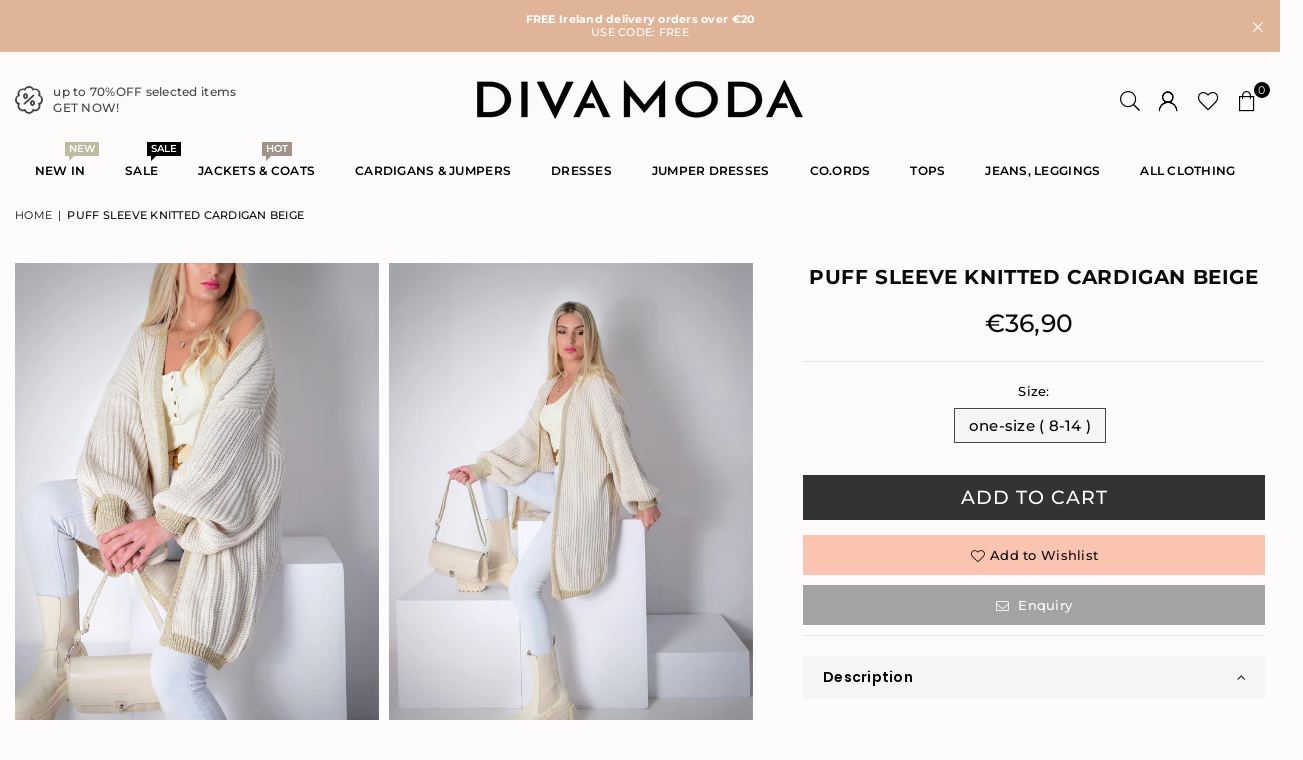

--- FILE ---
content_type: text/html; charset=utf-8
request_url: https://divamoda.ie/products/puff-sleeve-knitted-cardigan-beige
body_size: 44299
content:
<!doctype html>
<html class="no-js" lang="en" ><head><meta charset="utf-8"><meta http-equiv="X-UA-Compatible" content="IE=edge,chrome=1"><meta name="viewport" content="width=device-width, initial-scale=1.0"><meta name="theme-color" content="#000"><meta name="format-detection" content="telephone=no"><link rel="canonical" href="https://divamoda.ie/products/puff-sleeve-knitted-cardigan-beige"><link rel="preconnect" href="https://cdn.shopify.com" crossorigin><link rel="dns-prefetch" href="https://divamoda.ie" crossorigin><link rel="dns-prefetch" href="https://chetee-ie.myshopify.com" crossorigin><link rel="preconnect" href="https://fonts.shopifycdn.com" crossorigin><link rel="shortcut icon" href="//divamoda.ie/cdn/shop/files/LOGO_DM_male_32x32.png?v=1697239196" type="image/png"><link rel="apple-touch-icon-precomposed" type="image/png" sizes="152x152" href="//divamoda.ie/cdn/shop/files/DIVA_S_D_20175600-cab3-4551-98cf-034033e452df_152x.jpg?v=1674123432"><title>Puff sleeve Knitted cardigan | Divamoda | Ireland &ndash; Divamoda.ie</title><meta name="description" content="Keep your wardrobe seriously chic with this Cardigan. Next day Ireland Delivery!"><!-- /snippets/social-meta-tags.liquid --> <meta name="keywords" content="Divamoda.ie, divamoda.ie" /><meta name="author" content="Diva Moda"><meta property="og:site_name" content="Divamoda.ie"><meta property="og:url" content="https://divamoda.ie/products/puff-sleeve-knitted-cardigan-beige"><meta property="og:title" content="Puff sleeve Knitted cardigan | Divamoda | Ireland"><meta property="og:type" content="product"><meta property="og:description" content="Keep your wardrobe seriously chic with this Cardigan. Next day Ireland Delivery!"><meta property="og:image" content="http://divamoda.ie/cdn/shop/files/DIVAMODAIE_DIVAMODA_IRELAND_CLOTHING_JACKETS_CARDIGANS_KNITWEAR_0178-01056.jpg?v=1693083621"><meta property="og:image:secure_url" content="https://divamoda.ie/cdn/shop/files/DIVAMODAIE_DIVAMODA_IRELAND_CLOTHING_JACKETS_CARDIGANS_KNITWEAR_0178-01056.jpg?v=1693083621"><meta property="og:image:width" content="900"><meta property="og:image:height" content="1200"><meta property="og:price:amount" content="36,90"><meta property="og:price:currency" content="EUR"><meta name="twitter:site" content="@https://x.com/divamoda_ie"><meta name="twitter:card" content="summary_large_image"><meta name="twitter:title" content="Puff sleeve Knitted cardigan | Divamoda | Ireland"><meta name="twitter:description" content="Keep your wardrobe seriously chic with this Cardigan. Next day Ireland Delivery!">
<link rel="preload" as="font" href="//divamoda.ie/cdn/fonts/montserrat/montserrat_n4.81949fa0ac9fd2021e16436151e8eaa539321637.woff2" type="font/woff2" crossorigin><link rel="preload" as="font" href="//divamoda.ie/cdn/fonts/montserrat/montserrat_n7.3c434e22befd5c18a6b4afadb1e3d77c128c7939.woff2" type="font/woff2" crossorigin><link rel="preload" as="font" href="//divamoda.ie/cdn/fonts/poppins/poppins_n4.0ba78fa5af9b0e1a374041b3ceaadf0a43b41362.woff2" type="font/woff2" crossorigin><link rel="preload" as="font" href="//divamoda.ie/cdn/fonts/poppins/poppins_n7.56758dcf284489feb014a026f3727f2f20a54626.woff2" type="font/woff2" crossorigin><link rel="preload" as="font" href="//divamoda.ie/cdn/shop/t/8/assets/adorn-icons.woff2?v=51276908559411956971718752726" type="font/woff2" crossorigin><style type="text/css">:root{--ft1:Montserrat,sans-serif;--ft2:Poppins,sans-serif;--ft3:Montserrat,sans-serif;--site_gutter:15px;--grid_gutter:30px;--grid_gutter_sm:15px; --input_height:38px;--input_height_sm:32px;--error:#d20000}*,::after,::before{box-sizing:border-box}article,aside,details,figcaption,figure,footer,header,hgroup,main,menu,nav,section,summary{display:block}body,button,input,select,textarea{font-family:-apple-system,BlinkMacSystemFont,"Segoe UI","Roboto","Oxygen","Ubuntu","Cantarell","Helvetica Neue",sans-serif;-webkit-font-smoothing:antialiased;-webkit-text-size-adjust:100%}a{background-color:transparent}a,a:after,a:before{transition:all .3s ease-in-out}b,strong{font-weight:700;}em{font-style:italic}small{font-size:80%}sub,sup{font-size:75%;line-height:0;position:relative;vertical-align:baseline}sup{top:-.5em}sub{bottom:-.25em}img{max-width:100%;border:0}button,input,optgroup,select,textarea{color:inherit;font:inherit;margin:0;outline:0}button[disabled],input[disabled]{cursor:default}[type=button]::-moz-focus-inner,[type=reset]::-moz-focus-inner,[type=submit]::-moz-focus-inner,button::-moz-focus-inner{border-style:none;padding:0}[type=button]:-moz-focusring,[type=reset]:-moz-focusring,[type=submit]:-moz-focusring,button:-moz-focusring{outline:1px dotted ButtonText}input[type=email],input[type=number],input[type=password],input[type=search]{-webkit-appearance:none;-moz-appearance:none}table{width:100%;border-collapse:collapse;border-spacing:0}td,th{padding:0}textarea{overflow:auto;-webkit-appearance:none;-moz-appearance:none}[tabindex='-1']:focus{outline:0}a,img{outline:0!important;border:0}[role=button],a,button,input,label,select,textarea{touch-action:manipulation}.fl,.flex{display:flex}.fl1,.flex-item{flex:1}.clearfix::after{content:'';display:table;clear:both}.clear{clear:both}.icon__fallback-text,.v-hidden{position:absolute!important;overflow:hidden;clip:rect(0 0 0 0);height:1px;width:1px;margin:-1px;padding:0;border:0}.visibility-hidden{visibility:hidden}.js-focus-hidden:focus{outline:0}.no-js:not(html),.no-js .js{display:none}.no-js .no-js:not(html){display:block}.skip-link:focus{clip:auto;width:auto;height:auto;margin:0;color:#111;background-color:#fff;padding:10px;opacity:1;z-index:10000;transition:none}blockquote{background:#f8f8f8;font-weight:600;font-size:15px;font-style:normal;text-align:center;padding:0 30px;margin:0}.rte blockquote{padding:25px;margin-bottom:20px}blockquote p+cite{margin-top:7.5px}blockquote cite{display:block;font-size:13px;font-style:inherit}code,pre{font-family:Consolas,monospace;font-size:1em}pre{overflow:auto}.rte:last-child{margin-bottom:0}.rte .h1,.rte .h2,.rte .h3,.rte .h4,.rte .h5,.rte .h6,.rte h1,.rte h2,.rte h3,.rte h4,.rte h5,.rte h6{margin-top:15px;margin-bottom:7.5px}.rte .h1:first-child,.rte .h2:first-child,.rte .h3:first-child,.rte .h4:first-child,.rte .h5:first-child,.rte .h6:first-child,.rte h1:first-child,.rte h2:first-child,.rte h3:first-child,.rte h4:first-child,.rte h5:first-child,.rte h6:first-child{margin-top:0}.rte li{margin-bottom:4px;list-style:inherit}.rte li:last-child{margin-bottom:0}.rte-setting{margin-bottom:11.11111px}.rte-setting:last-child{margin-bottom:0}p:last-child{margin-bottom:0}li{list-style:none}.fine-print{font-size:1.07692em;font-style:italic;margin:20px 0}.txt--minor{font-size:80%}.txt--emphasis{font-style:italic}.icon{display:inline-block;width:20px;height:20px;vertical-align:middle;fill:currentColor}.no-svg .icon{display:none}svg.icon:not(.icon--full-color) circle,svg.icon:not(.icon--full-color) ellipse,svg.icon:not(.icon--full-color) g,svg.icon:not(.icon--full-color) line,svg.icon:not(.icon--full-color) path,svg.icon:not(.icon--full-color) polygon,svg.icon:not(.icon--full-color) polyline,svg.icon:not(.icon--full-color) rect,symbol.icon:not(.icon--full-color) circle,symbol.icon:not(.icon--full-color) ellipse,symbol.icon:not(.icon--full-color) g,symbol.icon:not(.icon--full-color) line,symbol.icon:not(.icon--full-color) path,symbol.icon:not(.icon--full-color) polygon,symbol.icon:not(.icon--full-color) polyline,symbol.icon:not(.icon--full-color) rect{fill:inherit;stroke:inherit}.no-svg .icon__fallback-text{position:static!important;overflow:inherit;clip:none;height:auto;width:auto;margin:0}ol,ul{margin:0;padding:0}ol{list-style:decimal}.list--inline{padding:0;margin:0}.list--inline li{display:inline-block;margin-bottom:0;vertical-align:middle}.rte img{height:auto}.rte table{table-layout:fixed}.rte ol,.rte ul{margin:20px 0 30px 30px}.rte ol.list--inline,.rte ul.list--inline{margin-left:0}.rte ul{list-style:disc outside}.rte ul ul{list-style:circle outside}.rte ul ul ul{list-style:square outside}.rte a:not(.btn){padding-bottom:1px}.tc .rte ol,.tc .rte ul,.tc.rte ol,.tc.rte ul{margin-left:0;list-style-position:inside}.rte__table-wrapper{max-width:100%;overflow:auto;-webkit-overflow-scrolling:touch}svg:not(:root){overflow:hidden}.video-wrapper{position:relative;overflow:hidden;max-width:100%;padding-bottom:56.25%;height:0;height:auto}.video-wrapper iframe{position:absolute;top:0;left:0;width:100%;height:100%}form{margin:0}legend{border:0;padding:0}button,input[type=submit],label[for]{cursor:pointer}input[type=text]{-webkit-appearance:none;-moz-appearance:none}[type=checkbox]+label,[type=radio]+label{display:inline-block;margin-bottom:0}textarea{min-height:100px}input[type=checkbox],input[type=radio]{margin:0 5px 0 0;vertical-align:middle}select::-ms-expand{display:none}.label--hidden{position:absolute;height:0;width:0;margin-bottom:0;overflow:hidden;clip:rect(1px,1px,1px,1px)}.form-vertical input,.form-vertical select,.form-vertical textarea{display:block;width:100%}.form-vertical [type=checkbox],.form-vertical [type=radio]{display:inline-block;width:auto;margin-right:5px}.form-vertical .btn,.form-vertical [type=submit]{display:inline-block;width:auto}.grid--table{display:table;table-layout:fixed;width:100%}.grid--table>.gitem{float:none;display:table-cell;vertical-align:middle}.is-transitioning{display:block!important;visibility:visible!important}.mr0{margin:0 !important;}.pd0{ padding:0 !important;}.db{display:block}.dbi{display:inline-block}.dn, .hidden,.btn.loading .txt {display:none}.of_hidden {overflow:hidden}.pa {position:absolute}.pr {position:relative}.l0 {left: 0;}.t0 {top: 0;}.fw-300{font-weight:300}.fw-400{font-weight:400}.fw-500{font-weight:500}.fw-600{font-weight:600}b,strong,.fw-700{font-weight:700}em, .em{font-style:italic}.tt-u{text-transform:uppercase}.tt-l{text-transform:lowercase}.tt-c{text-transform:capitalize}.tt-n{text-transform:none}.list-bullet,.list-arrow,.list-square,.order-list{padding:0 0 15px 15px;}.list-bullet li {list-style:disc; padding:4px 0; }.list-bullet ul, .list-circle ul, .list-arrow ul, .order-list li {padding-left:15px;}.list-square li {list-style:square; padding:4px 0; } .list-arrow li {list-style:disclosure-closed; padding:4px 0; }.order-list li {list-style:decimal; padding:4px 0; }.tdn {text-decoration:none!important}.tdu {text-decoration:underline}.imgFt{position:absolute;top:0;left:0;width:100%;height:100%;object-fit:cover; object-position:center; }.imgFl { display:block; width:100%; height:auto; }.imgWrapper { display:block; margin:auto; }.autoHt { height:auto; }.bgImg { background-size:cover; background-repeat:no-repeat; background-position:center; }.grid-sizer{width:25%; position:absolute}.w_auto {width:auto!important}.h_auto{height:auto}.w_100{width:100%!important}.h_100{height:100%!important}.pd10 {padding:10px;}.grid{display:flex;flex-wrap:wrap;list-style:none;margin:0 -7.5px }.gitem{flex:0 0 auto;padding-left:7.5px;padding-right:7.5px;width:100%}.col-1,.rwcols-1 .gitem, .wd100{width:100%}.col-2,.rwcols-2 .gitem,.wd50{width:50%}.col-3,.rwcols-3 .gitem,.wd33{width:33.33333%}.col-4,.rwcols-4 .gitem,.wd25{width:25%}.col-5,.rwcols-5 .gitem,.wd20{width:20%}.col-6,.rwcols-6 .gitem,.wd16{width:16.66667%}.col-7,.rwcols-7 .gitem,.wd14{width:14.28571%}.col-8,.rwcols-8 .gitem,.wd12{width:12.5%}.col-9,.rwcols-9 .gitem,.wd11{width:11.11111%}.col-10,.rwcols-10 .gitem,.wd10{width:10%}.wd30{width:30%}.wd37{width:37.5%}.wd40{width:40%}.wd60{width:60%}.wd62{width:62.5%}.wd66{width:66.66667%}.wd70{width:70%}.wd75{width:75%}.wd80{width:80%}.wd83{width:83.33333%}.wd87{width:87.5%}.wd90{width:90%}.wd100{width:100%}.show{display:block!important}.hide{display:none!important}.grid-products{margin:0 -0.0px}.grid-products .gitem{padding-left:0.0px;padding-right:0.0px}.f-row{flex-direction:row}.f-col{flex-direction:column}.f-wrap{flex-wrap:wrap}.f-nowrap{flex-wrap:nowrap}.f-jcs{justify-content:flex-start}.f-jce{justify-content:flex-end}.f-jcc{justify-content:center}.f-jcsb{justify-content:space-between}.f-jcsa{justify-content:space-around}.f-jcse{justify-content:space-evenly}.f-ais{align-items:flex-start}.f-aie{align-items:flex-end}.f-aic{align-items:center}.f-aib{align-items:baseline}.f-aist{align-items:stretch}.f-acs{align-content:flex-start}.f-ace{align-content:flex-end}.f-acc{align-content:center}.f-acsb{align-content:space-between}.f-acsa{align-content:space-around}.f-acst{align-content:stretch}.f-asa{align-self:auto}.f-ass{align-self:flex-start}.f-ase{align-self:flex-end}.f-asc{align-self:center}.f-asb{align-self:baseline}.f-asst{align-self:stretch}.order0{order:0}.order1{order:1}.order2{order:2}.order3{order:3}.tl{text-align:left!important}.tc{text-align:center!important}.tr{text-align:right!important}.m_auto{margin-left:auto;margin-right:auto}.ml_auto{margin-left:auto}.mr_auto{margin-right:auto}.m0{margin:0!important}.mt0{margin-top:0!important}.ml0{margin-left:0!important}.mr0{margin-right:0!important}.mb0{margin-bottom:0!important}.ml5{margin-left:5px}.mt5{margin-top:5px}.mr5{margin-right:5px}.mb5{margin-bottom:5px}.ml10{margin-left:10px}.mt10{margin-top:10px}.mr10{margin-right:10px}.mb10{margin-bottom:10px}.ml15{margin-left:15px}.mt15{margin-top:15px}.mr15{margin-right:15px}.mb15{margin-bottom:15px}.ml20{margin-left:20px}.mt20{margin-top:20px!important}.mr20{margin-right:20px}.mb20{margin-bottom:20px}.ml25{margin-left:25px}.mt25{margin-top:25px}.mr25{margin-right:25px}.mb25{margin-bottom:25px}.ml30{margin-left:30px}.mt30{margin-top:30px}.mr30{margin-right:30px}.mb30{margin-bottom:30px}.mb35{margin-bottom:35px}.mb40{margin-bottom:40px}.mb45{margin-bottom:45px}.mb50{margin-bottom:50px}@media (min-width:768px){.col-md-1{width:100%}.col-md-2,.rwcols-md-2 .gitem,.wd50-md{width:50%}.col-md-3,.rwcols-md-3 .gitem,.wd33-md{width:33.33333%}.col-md-4,.rwcols-md-4 .gitem,.wd25-md{width:25%}.col-md-5,.rwcols-md-5 .gitem,.wd20-md{width:20%}.col-md-6,.rwcols-md-6 .gitem,.wd16-md{width:16.66667%}.col-md-7,.rwcols-md-7 .gitem,.wd14-md{width:14.28571%}.col-md-8,.rwcols-md-8 .gitem,.wd12-md{width:12.5%}.col-md-9,.rwcols-md-9 .gitem,.wd11-md{width:11.11111%}.col-md-10,.rwcols-md-10 .gitem,.wd10-md{width:10%}.wd30-md{width:30%}.wd37-md{width:37.5%}.wd40-md{width:40%}.wd60-md{width:60%}.wd62-md{width:62.5%}.wd66-md{width:66.66667%}.wd70-md{width:70%}.wd75-md{width:75%}.wd80-md{width:80%}.wd83-md{width:83.33333%}.wd87-md{width:87.5%}.wd90-md{width:90%}.tl-md{text-align:left!important}.tc-md{text-align:center!important}.tr-md{text-align:right!important}.f-row-md{flex-direction:row}.f-col-md{flex-direction:column}.f-wrap-md{flex-wrap:wrap}.f-nowrap-md{flex-wrap:nowrap}.f-jcs-md{justify-content:flex-start}.f-jce-md{justify-content:flex-end}.f-jcc-md{justify-content:center}.f-jcsb-md{justify-content:space-between}.f-jcsa-md{justify-content:space-around}.f-jcse-md{justify-content:space-evenly}.f-ais-md{align-items:flex-start}.f-aie-md{align-items:flex-end}.f-aic-md{align-items:center}.f-aib-md{align-items:baseline}.f-aist-md{align-items:stretch}.f-acs-md{align-content:flex-start}.f-ace-md{align-content:flex-end}.f-acc-md{align-content:center}.f-acsb-md{align-content:space-between}.f-acsa-md{align-content:space-around}.f-acst-md{align-content:stretch}.f-asa-md{align-self:auto}.f-ass-md{align-self:flex-start}.f-ase-md{align-self:flex-end}.f-asc-md{align-self:center}.f-asb-md{align-self:baseline}.f-asst-md{align-self:stretch}.mb0-md{margin-bottom:0}.mb5-md{margin-bottom:5px}.mb10-md{margin-bottom:10px}.mb15-md{margin-bottom:15px}.mb20-md{margin-bottom:20px}.mb25-md{margin-bottom:25px}.mb30-md{margin-bottom:30px}.mb35-md{margin-bottom:35px}.mb40-md{margin-bottom:40px}.mb45-md{margin-bottom:45px}.mb50-md{margin-bottom:50px}}@media (min-width:1025px){.grid{margin:0 -15px }.gitem{padding-left:15px;padding-right:15px }.col-lg-1{width:100%}.col-lg-2,.rwcols-lg-2 .gitem,.wd50-lg{width:50%}.col-lg-3,.rwcols-lg-3 .gitem,.wd33-lg{width:33.33333%}.col-lg-4,.rwcols-lg-4 .gitem,.wd25-lg{width:25%}.col-lg-5,.rwcols-lg-5 .gitem,.wd20-lg{width:20%}.col-lg-6,.rwcols-lg-6 .gitem,.wd16-lg{width:16.66667%}.col-lg-7,.rwcols-lg-7 .gitem,.wd14-lg{width:14.28571%}.col-lg-8,.rwcols-lg-8 .gitem,.wd12-lg{width:12.5%}.col-lg-9,.rwcols-lg-9 .gitem,.wd11-lg{width:11.11111%}.col-lg-10,.rwcols-lg-10 .gitem,.wd10-lg{width:10%}.wd30-lg{width:30%}.wd37-lg{width:37.5%}.wd40-lg{width:40%}.wd60-lg{width:60%}.wd62-lg{width:62.5%}.wd66-lg{width:66.66667%}.wd70-lg{width:70%}.wd75-lg{width:75%}.wd80-lg{width:80%}.wd83-lg{width:83.33333%}.wd87-lg{width:87.5%}.wd90-lg{width:90%}.show-lg{display:block!important}.hide-lg{display:none!important}.f-row-lg{flex-direction:row}.f-col-lg{flex-direction:column}.f-wrap-lg{flex-wrap:wrap}.f-nowrap-lg{flex-wrap:nowrap}.tl-lg {text-align:left!important}.tc-lg {text-align:center!important}.tr-lg {text-align:right!important}.grid-products{margin:0 -7.5px}.grid-products .gitem{padding-left:7.5px;padding-right:7.5px}}@media (min-width:1280px){.col-xl-1{width:100%}.col-xl-2,.rwcols-xl-2 .gitem,.wd50-xl{width:50%}.col-xl-3,.rwcols-xl-3 .gitem,.wd33-xl{width:33.33333%}.col-xl-4,.rwcols-xl-4 .gitem,.wd25-xl{width:25%}.col-xl-5,.rwcols-xl-5 .gitem,.wd20-xl{width:20%}.col-xl-6,.rwcols-xl-6 .gitem,.wd16-xl{width:16.66667%}.col-xl-7,.rwcols-xl-7 .gitem,.wd14-xl{width:14.28571%}.col-xl-8,.rwcols-xl-8 .gitem,.wd12-xl{width:12.5%}.col-xl-9,.rwcols-xl-9 .gitem,.wd11-xl{width:11.11111%}.col-xl-10,.rwcols-xl-10 .gitem,.wd10-xl{width:10%}.wd30-xl{width:30%}.wd37-xl{width:37.5%}.wd40-xl{width:40%}.wd60-xl{width:60%}.wd62-xl{width:62.5%}.wd66-xl{width:66.66667%}.wd70-xl{width:70%}.wd75-xl{width:75%}.wd80-xl{width:80%}.wd83-xl{width:83.33333%}.wd87-xl{width:87.5%}.wd90-xl{width:90%}.show-xl{display:block!important}.hide-xl{display:none!important}.f-wrap-xl{flex-wrap:wrap}.f-col-xl{flex-direction:column}.tl-xl {text-align:left!important}.tc-xl {text-align:center!important}.tr-xl {text-align:right!important}}@media only screen and (min-width:768px) and (max-width:1024px){.show-md{display:block!important}.hide-md{display:none!important}}@media only screen and (max-width:767px){.show-sm{display:block!important}.hide-sm{display:none!important}}@font-face{font-family:Adorn-Icons;src:url("//divamoda.ie/cdn/shop/t/8/assets/adorn-icons.woff2?v=51276908559411956971718752726") format('woff2'),url("//divamoda.ie/cdn/shop/t/8/assets/adorn-icons.woff?v=74340402737950993131718752726") format('woff');font-weight:400;font-style:normal;font-display:swap}.at{font:normal normal normal 15px/1 Adorn-Icons;speak:none;text-transform:none;display:inline-block;vertical-align:middle;text-rendering:auto;-webkit-font-smoothing:antialiased;-moz-osx-font-smoothing:grayscale}@font-face {font-family: Montserrat;font-weight: 300;font-style: normal;font-display: swap;src: url("//divamoda.ie/cdn/fonts/montserrat/montserrat_n3.29e699231893fd243e1620595067294bb067ba2a.woff2") format("woff2"), url("//divamoda.ie/cdn/fonts/montserrat/montserrat_n3.64ed56f012a53c08a49d49bd7e0c8d2f46119150.woff") format("woff");}@font-face {font-family: Montserrat;font-weight: 400;font-style: normal;font-display: swap;src: url("//divamoda.ie/cdn/fonts/montserrat/montserrat_n4.81949fa0ac9fd2021e16436151e8eaa539321637.woff2") format("woff2"), url("//divamoda.ie/cdn/fonts/montserrat/montserrat_n4.a6c632ca7b62da89c3594789ba828388aac693fe.woff") format("woff");}@font-face {font-family: Montserrat;font-weight: 500;font-style: normal;font-display: swap;src: url("//divamoda.ie/cdn/fonts/montserrat/montserrat_n5.07ef3781d9c78c8b93c98419da7ad4fbeebb6635.woff2") format("woff2"), url("//divamoda.ie/cdn/fonts/montserrat/montserrat_n5.adf9b4bd8b0e4f55a0b203cdd84512667e0d5e4d.woff") format("woff");}@font-face {font-family: Montserrat;font-weight: 600;font-style: normal;font-display: swap;src: url("//divamoda.ie/cdn/fonts/montserrat/montserrat_n6.1326b3e84230700ef15b3a29fb520639977513e0.woff2") format("woff2"), url("//divamoda.ie/cdn/fonts/montserrat/montserrat_n6.652f051080eb14192330daceed8cd53dfdc5ead9.woff") format("woff");}@font-face {font-family: Montserrat;font-weight: 700;font-style: normal;font-display: swap;src: url("//divamoda.ie/cdn/fonts/montserrat/montserrat_n7.3c434e22befd5c18a6b4afadb1e3d77c128c7939.woff2") format("woff2"), url("//divamoda.ie/cdn/fonts/montserrat/montserrat_n7.5d9fa6e2cae713c8fb539a9876489d86207fe957.woff") format("woff");}@font-face {font-family: Poppins;font-weight: 300;font-style: normal;font-display: swap;src: url("//divamoda.ie/cdn/fonts/poppins/poppins_n3.05f58335c3209cce17da4f1f1ab324ebe2982441.woff2") format("woff2"), url("//divamoda.ie/cdn/fonts/poppins/poppins_n3.6971368e1f131d2c8ff8e3a44a36b577fdda3ff5.woff") format("woff");}@font-face {font-family: Poppins;font-weight: 400;font-style: normal;font-display: swap;src: url("//divamoda.ie/cdn/fonts/poppins/poppins_n4.0ba78fa5af9b0e1a374041b3ceaadf0a43b41362.woff2") format("woff2"), url("//divamoda.ie/cdn/fonts/poppins/poppins_n4.214741a72ff2596839fc9760ee7a770386cf16ca.woff") format("woff");}@font-face {font-family: Poppins;font-weight: 500;font-style: normal;font-display: swap;src: url("//divamoda.ie/cdn/fonts/poppins/poppins_n5.ad5b4b72b59a00358afc706450c864c3c8323842.woff2") format("woff2"), url("//divamoda.ie/cdn/fonts/poppins/poppins_n5.33757fdf985af2d24b32fcd84c9a09224d4b2c39.woff") format("woff");}@font-face {font-family: Poppins;font-weight: 600;font-style: normal;font-display: swap;src: url("//divamoda.ie/cdn/fonts/poppins/poppins_n6.aa29d4918bc243723d56b59572e18228ed0786f6.woff2") format("woff2"), url("//divamoda.ie/cdn/fonts/poppins/poppins_n6.5f815d845fe073750885d5b7e619ee00e8111208.woff") format("woff");}@font-face {font-family: Poppins;font-weight: 700;font-style: normal;font-display: swap;src: url("//divamoda.ie/cdn/fonts/poppins/poppins_n7.56758dcf284489feb014a026f3727f2f20a54626.woff2") format("woff2"), url("//divamoda.ie/cdn/fonts/poppins/poppins_n7.f34f55d9b3d3205d2cd6f64955ff4b36f0cfd8da.woff") format("woff");}.page-width { margin:0 auto; padding-left:10px; padding-right:10px; max-width:1300px; }.fullwidth { max-width:100%; padding-left:10px; padding-right:10px; }.template-product .fullwidth.npd .product-single__meta{ padding: 0 20px;}@media only screen and (min-width:766px) { .page-width { padding-left:15px; padding-right:15px; }.fullwidth { padding-left:15px; padding-right:15px; }.template-product .fullwidth.npd:not(.style6) .product-single__meta{ padding-right:30px}}@media only screen and (min-width:1280px){.fullwidth { padding-left:60px; padding-right:60px; }.template-product .fullwidth.npd:not(.style6) .product-single__meta{ padding-right:60px;}}.fullwidth.npd { padding-left:0; padding-right:0; }.fs10 { font-size:10px;}.fs12 { font-size:12px;}.fs14 { font-size:14px;}.fs16 { font-size:16px;}.fs18 { font-size:18px;}.fs20 { font-size:20px;}.fs22 { font-size:22px;}.fs24 { font-size:24px;}.fs26 { font-size:26px;}.fs28 { font-size:28px;}.fs30 { font-size:30px;}</style><link rel="stylesheet" href="//divamoda.ie/cdn/shop/t/8/assets/theme.css?v=69018128910744306401762126668" type="text/css" media="all">    <script src="//divamoda.ie/cdn/shop/t/8/assets/lazysizes.js?v=9525017869278013171718752726" async></script>  <script src="//divamoda.ie/cdn/shop/t/8/assets/jquery.min.js?v=115860211936397945481718752726"defer="defer"></script><script>var theme = {strings:{addToCart:"Add to cart",preOrder:"Pre-Order",soldOut:"Sold out",unavailable:"Unavailable",showMore:"Show More",showLess:"Show Less"},mlcurrency:false,moneyFormat:"€{{amount_with_comma_separator}}",shopCurrency:"EUR",autoCurrencies:true,money_currency_format:"€{{amount_with_comma_separator}} EUR",money_format:"€{{amount_with_comma_separator}}",ajax_cart:true,fixedHeader:true,animation:false,animationMobile:false,searchresult:"See all results for \u0026quot;{{ terms }}\u0026quot;",wlAvailable:"Available in Wishlist",rtl:false,};document.documentElement.className = document.documentElement.className.replace('no-js', 'js');        var alpha = "Abcdefghijklmnopqrstuvwxyz".split(""), thm = alpha[0]+alpha[21]+alpha[14]+alpha[13]+alpha[4], shpeml = 'service@divamoda.ie', dmn = window.location.hostname;        window.lazySizesConfig = window.lazySizesConfig || {};window.lazySizesConfig.loadMode = 1;      window.lazySizesConfig.loadHidden = false;        window.shopUrl = 'https://divamoda.ie';      window.routes = {        cart_add_url: '/cart/add',        cart_change_url: '/cart/change',        cart_update_url: '/cart/update',        cart_url: '/cart',        predictive_search_url: '/search/suggest'      };      window.cartStrings = {        error: `There was an error while updating your cart. Please try again.`,        quantityError: `You can only add [quantity] of this item.`      };</script><script src="//divamoda.ie/cdn/shop/t/8/assets/vendor.js?v=76554511100504964491718752726" defer="defer"></script>
   <script>window.performance && window.performance.mark && window.performance.mark('shopify.content_for_header.start');</script><meta name="facebook-domain-verification" content="d4moprv9nav8xt7i9guqca04p7qpwh">
<meta name="google-site-verification" content="XI0ToXE2dYUIoEZdrkkNrNwdKMrnNo3XY60aMlNZHnw">
<meta id="shopify-digital-wallet" name="shopify-digital-wallet" content="/29899325493/digital_wallets/dialog">
<meta name="shopify-checkout-api-token" content="5786d33f6689060af7f6b326c6138689">
<meta id="in-context-paypal-metadata" data-shop-id="29899325493" data-venmo-supported="false" data-environment="production" data-locale="en_US" data-paypal-v4="true" data-currency="EUR">
<link rel="alternate" hreflang="x-default" href="https://divamoda.ie/products/puff-sleeve-knitted-cardigan-beige">
<link rel="alternate" hreflang="en-GB" href="https://divamoda.ie/en-gb/products/puff-sleeve-knitted-cardigan-beige">
<link rel="alternate" hreflang="en-DE" href="https://divamoda.ie/en-de/products/puff-sleeve-knitted-cardigan-beige">
<link rel="alternate" hreflang="en-BE" href="https://divamoda.ie/en-de/products/puff-sleeve-knitted-cardigan-beige">
<link rel="alternate" hreflang="en-LU" href="https://divamoda.ie/en-de/products/puff-sleeve-knitted-cardigan-beige">
<link rel="alternate" hreflang="en-CH" href="https://divamoda.ie/en-de/products/puff-sleeve-knitted-cardigan-beige">
<link rel="alternate" hreflang="en-AT" href="https://divamoda.ie/en-de/products/puff-sleeve-knitted-cardigan-beige">
<link rel="alternate" hreflang="en-LI" href="https://divamoda.ie/en-de/products/puff-sleeve-knitted-cardigan-beige">
<link rel="alternate" hreflang="en-CZ" href="https://divamoda.ie/en-cz/products/puff-sleeve-knitted-cardigan-beige">
<link rel="alternate" hreflang="cs-CZ" href="https://divamoda.ie/cs-cz/products/puff-sleeve-knitted-cardigan-beige">
<link rel="alternate" hreflang="en-PL" href="https://divamoda.ie/en-pl/products/puff-sleeve-knitted-cardigan-beige">
<link rel="alternate" hreflang="pl-PL" href="https://divamoda.ie/pl-pl/products/puff-sleeve-knitted-cardigan-beige">
<link rel="alternate" hreflang="sk-SK" href="https://divamoda.ie/sk-sk/products/puff-sleeve-knitted-cardigan-beige">
<link rel="alternate" hreflang="en-SK" href="https://divamoda.ie/en-sk/products/puff-sleeve-knitted-cardigan-beige">
<link rel="alternate" type="application/json+oembed" href="https://divamoda.ie/products/puff-sleeve-knitted-cardigan-beige.oembed">
<script async="async" data-src="/checkouts/internal/preloads.js?locale=en-IE"></script>
<link rel="preconnect" href="https://shop.app" crossorigin="anonymous">
<script async="async" data-src="https://shop.app/checkouts/internal/preloads.js?locale=en-IE&shop_id=29899325493" crossorigin="anonymous"></script>
<script id="apple-pay-shop-capabilities" type="application/json">{"shopId":29899325493,"countryCode":"IE","currencyCode":"EUR","merchantCapabilities":["supports3DS"],"merchantId":"gid:\/\/shopify\/Shop\/29899325493","merchantName":"Divamoda.ie","requiredBillingContactFields":["postalAddress","email","phone"],"requiredShippingContactFields":["postalAddress","email","phone"],"shippingType":"shipping","supportedNetworks":["visa","maestro","masterCard","amex"],"total":{"type":"pending","label":"Divamoda.ie","amount":"1.00"},"shopifyPaymentsEnabled":true,"supportsSubscriptions":true}</script>
<script id="shopify-features" type="application/json">{"accessToken":"5786d33f6689060af7f6b326c6138689","betas":["rich-media-storefront-analytics"],"domain":"divamoda.ie","predictiveSearch":true,"shopId":29899325493,"locale":"en"}</script>
<script>var Shopify = Shopify || {};
Shopify.shop = "chetee-ie.myshopify.com";
Shopify.locale = "en";
Shopify.currency = {"active":"EUR","rate":"1.0"};
Shopify.country = "IE";
Shopify.theme = {"name":"avone-install-me-shopify2-0","id":168515535172,"schema_name":"Avone","schema_version":"5.2","theme_store_id":null,"role":"main"};
Shopify.theme.handle = "null";
Shopify.theme.style = {"id":null,"handle":null};
Shopify.cdnHost = "divamoda.ie/cdn";
Shopify.routes = Shopify.routes || {};
Shopify.routes.root = "/";</script>
<script type="module">!function(o){(o.Shopify=o.Shopify||{}).modules=!0}(window);</script>
<script>!function(o){function n(){var o=[];function n(){o.push(Array.prototype.slice.apply(arguments))}return n.q=o,n}var t=o.Shopify=o.Shopify||{};t.loadFeatures=n(),t.autoloadFeatures=n()}(window);</script>
<script>
  window.ShopifyPay = window.ShopifyPay || {};
  window.ShopifyPay.apiHost = "shop.app\/pay";
  window.ShopifyPay.redirectState = null;
</script>
<script id="shop-js-analytics" type="application/json">{"pageType":"product"}</script>
<script defer="defer" async type="module" data-src="//divamoda.ie/cdn/shopifycloud/shop-js/modules/v2/client.init-shop-cart-sync_Bc8-qrdt.en.esm.js"></script>
<script defer="defer" async type="module" data-src="//divamoda.ie/cdn/shopifycloud/shop-js/modules/v2/chunk.common_CmNk3qlo.esm.js"></script>
<script type="module">
  await import("//divamoda.ie/cdn/shopifycloud/shop-js/modules/v2/client.init-shop-cart-sync_Bc8-qrdt.en.esm.js");
await import("//divamoda.ie/cdn/shopifycloud/shop-js/modules/v2/chunk.common_CmNk3qlo.esm.js");

  window.Shopify.SignInWithShop?.initShopCartSync?.({"fedCMEnabled":true,"windoidEnabled":true});

</script>
<script>
  window.Shopify = window.Shopify || {};
  if (!window.Shopify.featureAssets) window.Shopify.featureAssets = {};
  window.Shopify.featureAssets['shop-js'] = {"shop-cart-sync":["modules/v2/client.shop-cart-sync_DOpY4EW0.en.esm.js","modules/v2/chunk.common_CmNk3qlo.esm.js"],"shop-button":["modules/v2/client.shop-button_CI-s0xGZ.en.esm.js","modules/v2/chunk.common_CmNk3qlo.esm.js"],"init-fed-cm":["modules/v2/client.init-fed-cm_D2vsy40D.en.esm.js","modules/v2/chunk.common_CmNk3qlo.esm.js"],"init-windoid":["modules/v2/client.init-windoid_CXNAd0Cm.en.esm.js","modules/v2/chunk.common_CmNk3qlo.esm.js"],"shop-toast-manager":["modules/v2/client.shop-toast-manager_Cx0C6may.en.esm.js","modules/v2/chunk.common_CmNk3qlo.esm.js"],"shop-cash-offers":["modules/v2/client.shop-cash-offers_CL9Nay2h.en.esm.js","modules/v2/chunk.common_CmNk3qlo.esm.js","modules/v2/chunk.modal_CvhjeixQ.esm.js"],"avatar":["modules/v2/client.avatar_BTnouDA3.en.esm.js"],"init-shop-email-lookup-coordinator":["modules/v2/client.init-shop-email-lookup-coordinator_B9mmbKi4.en.esm.js","modules/v2/chunk.common_CmNk3qlo.esm.js"],"init-shop-cart-sync":["modules/v2/client.init-shop-cart-sync_Bc8-qrdt.en.esm.js","modules/v2/chunk.common_CmNk3qlo.esm.js"],"pay-button":["modules/v2/client.pay-button_Bhm3077V.en.esm.js","modules/v2/chunk.common_CmNk3qlo.esm.js"],"init-customer-accounts-sign-up":["modules/v2/client.init-customer-accounts-sign-up_C7zhr03q.en.esm.js","modules/v2/client.shop-login-button_BbMx65lK.en.esm.js","modules/v2/chunk.common_CmNk3qlo.esm.js","modules/v2/chunk.modal_CvhjeixQ.esm.js"],"init-shop-for-new-customer-accounts":["modules/v2/client.init-shop-for-new-customer-accounts_rLbLSDTe.en.esm.js","modules/v2/client.shop-login-button_BbMx65lK.en.esm.js","modules/v2/chunk.common_CmNk3qlo.esm.js","modules/v2/chunk.modal_CvhjeixQ.esm.js"],"checkout-modal":["modules/v2/client.checkout-modal_Fp9GouFF.en.esm.js","modules/v2/chunk.common_CmNk3qlo.esm.js","modules/v2/chunk.modal_CvhjeixQ.esm.js"],"init-customer-accounts":["modules/v2/client.init-customer-accounts_DkVf8Jdu.en.esm.js","modules/v2/client.shop-login-button_BbMx65lK.en.esm.js","modules/v2/chunk.common_CmNk3qlo.esm.js","modules/v2/chunk.modal_CvhjeixQ.esm.js"],"shop-login-button":["modules/v2/client.shop-login-button_BbMx65lK.en.esm.js","modules/v2/chunk.common_CmNk3qlo.esm.js","modules/v2/chunk.modal_CvhjeixQ.esm.js"],"shop-login":["modules/v2/client.shop-login_B9KWmZaW.en.esm.js","modules/v2/chunk.common_CmNk3qlo.esm.js","modules/v2/chunk.modal_CvhjeixQ.esm.js"],"shop-follow-button":["modules/v2/client.shop-follow-button_B-omSWeu.en.esm.js","modules/v2/chunk.common_CmNk3qlo.esm.js","modules/v2/chunk.modal_CvhjeixQ.esm.js"],"lead-capture":["modules/v2/client.lead-capture_DZQFWrYz.en.esm.js","modules/v2/chunk.common_CmNk3qlo.esm.js","modules/v2/chunk.modal_CvhjeixQ.esm.js"],"payment-terms":["modules/v2/client.payment-terms_Bl_bs7GP.en.esm.js","modules/v2/chunk.common_CmNk3qlo.esm.js","modules/v2/chunk.modal_CvhjeixQ.esm.js"]};
</script>
<script id="__st">var __st={"a":29899325493,"offset":0,"reqid":"f2189ec0-9f77-4bf0-bc38-602bd6788851-1762265875","pageurl":"divamoda.ie\/products\/puff-sleeve-knitted-cardigan-beige","u":"438c45dcdde7","p":"product","rtyp":"product","rid":8625030857028};</script>
<script>window.ShopifyPaypalV4VisibilityTracking = true;</script>
<script id="captcha-bootstrap">!function(){'use strict';const t='contact',e='account',n='new_comment',o=[[t,t],['blogs',n],['comments',n],[t,'customer']],c=[[e,'customer_login'],[e,'guest_login'],[e,'recover_customer_password'],[e,'create_customer']],r=t=>t.map((([t,e])=>`form[action*='/${t}']:not([data-nocaptcha='true']) input[name='form_type'][value='${e}']`)).join(','),a=t=>()=>t?[...document.querySelectorAll(t)].map((t=>t.form)):[];function s(){const t=[...o],e=r(t);return a(e)}const i='password',u='form_key',d=['recaptcha-v3-token','g-recaptcha-response','h-captcha-response',i],f=()=>{try{return window.sessionStorage}catch{return}},m='__shopify_v',_=t=>t.elements[u];function p(t,e,n=!1){try{const o=window.sessionStorage,c=JSON.parse(o.getItem(e)),{data:r}=function(t){const{data:e,action:n}=t;return t[m]||n?{data:e,action:n}:{data:t,action:n}}(c);for(const[e,n]of Object.entries(r))t.elements[e]&&(t.elements[e].value=n);n&&o.removeItem(e)}catch(o){console.error('form repopulation failed',{error:o})}}const l='form_type',E='cptcha';function T(t){t.dataset[E]=!0}const w=window,h=w.document,L='Shopify',v='ce_forms',y='captcha';let A=!1;((t,e)=>{const n=(g='f06e6c50-85a8-45c8-87d0-21a2b65856fe',I='https://cdn.shopify.com/shopifycloud/storefront-forms-hcaptcha/ce_storefront_forms_captcha_hcaptcha.v1.5.2.iife.js',D={infoText:'Protected by hCaptcha',privacyText:'Privacy',termsText:'Terms'},(t,e,n)=>{const o=w[L][v],c=o.bindForm;if(c)return c(t,g,e,D).then(n);var r;o.q.push([[t,g,e,D],n]),r=I,A||(h.body.append(Object.assign(h.createElement('script'),{id:'captcha-provider',async:!0,src:r})),A=!0)});var g,I,D;w[L]=w[L]||{},w[L][v]=w[L][v]||{},w[L][v].q=[],w[L][y]=w[L][y]||{},w[L][y].protect=function(t,e){n(t,void 0,e),T(t)},Object.freeze(w[L][y]),function(t,e,n,w,h,L){const[v,y,A,g]=function(t,e,n){const i=e?o:[],u=t?c:[],d=[...i,...u],f=r(d),m=r(i),_=r(d.filter((([t,e])=>n.includes(e))));return[a(f),a(m),a(_),s()]}(w,h,L),I=t=>{const e=t.target;return e instanceof HTMLFormElement?e:e&&e.form},D=t=>v().includes(t);t.addEventListener('submit',(t=>{const e=I(t);if(!e)return;const n=D(e)&&!e.dataset.hcaptchaBound&&!e.dataset.recaptchaBound,o=_(e),c=g().includes(e)&&(!o||!o.value);(n||c)&&t.preventDefault(),c&&!n&&(function(t){try{if(!f())return;!function(t){const e=f();if(!e)return;const n=_(t);if(!n)return;const o=n.value;o&&e.removeItem(o)}(t);const e=Array.from(Array(32),(()=>Math.random().toString(36)[2])).join('');!function(t,e){_(t)||t.append(Object.assign(document.createElement('input'),{type:'hidden',name:u})),t.elements[u].value=e}(t,e),function(t,e){const n=f();if(!n)return;const o=[...t.querySelectorAll(`input[type='${i}']`)].map((({name:t})=>t)),c=[...d,...o],r={};for(const[a,s]of new FormData(t).entries())c.includes(a)||(r[a]=s);n.setItem(e,JSON.stringify({[m]:1,action:t.action,data:r}))}(t,e)}catch(e){console.error('failed to persist form',e)}}(e),e.submit())}));const S=(t,e)=>{t&&!t.dataset[E]&&(n(t,e.some((e=>e===t))),T(t))};for(const o of['focusin','change'])t.addEventListener(o,(t=>{const e=I(t);D(e)&&S(e,y())}));const B=e.get('form_key'),M=e.get(l),P=B&&M;t.addEventListener('DOMContentLoaded',(()=>{const t=y();if(P)for(const e of t)e.elements[l].value===M&&p(e,B);[...new Set([...A(),...v().filter((t=>'true'===t.dataset.shopifyCaptcha))])].forEach((e=>S(e,t)))}))}(h,new URLSearchParams(w.location.search),n,t,e,['guest_login'])})(!0,!0)}();</script>
<script integrity="sha256-52AcMU7V7pcBOXWImdc/TAGTFKeNjmkeM1Pvks/DTgc=" data-source-attribution="shopify.loadfeatures" defer="defer" data-src="//divamoda.ie/cdn/shopifycloud/storefront/assets/storefront/load_feature-81c60534.js" crossorigin="anonymous"></script>
<script crossorigin="anonymous" defer="defer" data-src="//divamoda.ie/cdn/shopifycloud/storefront/assets/shopify_pay/storefront-65b4c6d7.js?v=20250812"></script>
<script data-source-attribution="shopify.dynamic_checkout.dynamic.init">var Shopify=Shopify||{};Shopify.PaymentButton=Shopify.PaymentButton||{isStorefrontPortableWallets:!0,init:function(){window.Shopify.PaymentButton.init=function(){};var t=document.createElement("script");t.data-src="https://divamoda.ie/cdn/shopifycloud/portable-wallets/latest/portable-wallets.en.js",t.type="module",document.head.appendChild(t)}};
</script>
<script data-source-attribution="shopify.dynamic_checkout.buyer_consent">
  function portableWalletsHideBuyerConsent(e){var t=document.getElementById("shopify-buyer-consent"),n=document.getElementById("shopify-subscription-policy-button");t&&n&&(t.classList.add("hidden"),t.setAttribute("aria-hidden","true"),n.removeEventListener("click",e))}function portableWalletsShowBuyerConsent(e){var t=document.getElementById("shopify-buyer-consent"),n=document.getElementById("shopify-subscription-policy-button");t&&n&&(t.classList.remove("hidden"),t.removeAttribute("aria-hidden"),n.addEventListener("click",e))}window.Shopify?.PaymentButton&&(window.Shopify.PaymentButton.hideBuyerConsent=portableWalletsHideBuyerConsent,window.Shopify.PaymentButton.showBuyerConsent=portableWalletsShowBuyerConsent);
</script>
<script data-source-attribution="shopify.dynamic_checkout.cart.bootstrap">document.addEventListener("DOMContentLoaded",(function(){function t(){return document.querySelector("shopify-accelerated-checkout-cart, shopify-accelerated-checkout")}if(t())Shopify.PaymentButton.init();else{new MutationObserver((function(e,n){t()&&(Shopify.PaymentButton.init(),n.disconnect())})).observe(document.body,{childList:!0,subtree:!0})}}));
</script>
<link id="shopify-accelerated-checkout-styles" rel="stylesheet" media="screen" href="https://divamoda.ie/cdn/shopifycloud/portable-wallets/latest/accelerated-checkout-backwards-compat.css" crossorigin="anonymous">
<style id="shopify-accelerated-checkout-cart">
        #shopify-buyer-consent {
  margin-top: 1em;
  display: inline-block;
  width: 100%;
}

#shopify-buyer-consent.hidden {
  display: none;
}

#shopify-subscription-policy-button {
  background: none;
  border: none;
  padding: 0;
  text-decoration: underline;
  font-size: inherit;
  cursor: pointer;
}

#shopify-subscription-policy-button::before {
  box-shadow: none;
}

      </style>

<script>window.performance && window.performance.mark && window.performance.mark('shopify.content_for_header.end');</script><!-- BEGIN app block: shopify://apps/pandectes-gdpr/blocks/banner/58c0baa2-6cc1-480c-9ea6-38d6d559556a -->
  
  <script>
    
      window.PandectesSettings = {"store":{"id":29899325493,"plan":"basic","theme":"avone-install-me-shopify2-0","primaryLocale":"en","adminMode":false,"headless":false,"storefrontRootDomain":"","checkoutRootDomain":"","storefrontAccessToken":""},"tsPublished":1750186117,"declaration":{"showPurpose":false,"showProvider":false,"showDateGenerated":true},"language":{"unpublished":[],"languageMode":"Single","fallbackLanguage":"en","languageDetection":"browser","languagesSupported":[]},"texts":{"managed":{"headerText":{"en":"We respect your privacy"},"consentText":{"en":"This website uses cookies to ensure you get the best experience on our website."},"linkText":{"en":"Learn more"},"imprintText":{"en":"Imprint"},"googleLinkText":{"en":"Google's Privacy Terms"},"allowButtonText":{"en":"Accept all cookies"},"denyButtonText":{"en":"Reject non-essential cookies"},"dismissButtonText":{"en":"GOT IT!"},"leaveSiteButtonText":{"en":"Leave this site"},"preferencesButtonText":{"en":"Preferences"},"cookiePolicyText":{"en":"Cookie policy"},"preferencesPopupTitleText":{"en":"Manage consent preferences"},"preferencesPopupIntroText":{"en":"We use cookies to optimize website functionality, analyze the performance, and provide personalized experience to you. Some cookies are essential to make the website operate and function correctly. Those cookies cannot be disabled. In this window you can manage your preference of cookies."},"preferencesPopupSaveButtonText":{"en":"Save preferences"},"preferencesPopupCloseButtonText":{"en":"Close"},"preferencesPopupAcceptAllButtonText":{"en":"Accept all"},"preferencesPopupRejectAllButtonText":{"en":"Reject all"},"cookiesDetailsText":{"en":"Cookies details"},"preferencesPopupAlwaysAllowedText":{"en":"Always allowed"},"accessSectionParagraphText":{"en":"You have the right to request access to your data at any time."},"accessSectionTitleText":{"en":"Data portability"},"accessSectionAccountInfoActionText":{"en":"Personal data"},"accessSectionDownloadReportActionText":{"en":"Request export"},"accessSectionGDPRRequestsActionText":{"en":"Data subject requests"},"accessSectionOrdersRecordsActionText":{"en":"Orders"},"rectificationSectionParagraphText":{"en":"You have the right to request your data to be updated whenever you think it is appropriate."},"rectificationSectionTitleText":{"en":"Data Rectification"},"rectificationCommentPlaceholder":{"en":"Describe what you want to be updated"},"rectificationCommentValidationError":{"en":"Comment is required"},"rectificationSectionEditAccountActionText":{"en":"Request an update"},"erasureSectionTitleText":{"en":"Right to be forgotten"},"erasureSectionParagraphText":{"en":"You have the right to ask all your data to be erased. After that, you will no longer be able to access your account."},"erasureSectionRequestDeletionActionText":{"en":"Request personal data deletion"},"consentDate":{"en":"Consent date"},"consentId":{"en":"Consent ID"},"consentSectionChangeConsentActionText":{"en":"Change consent preference"},"consentSectionConsentedText":{"en":"You consented to the cookies policy of this website on"},"consentSectionNoConsentText":{"en":"You have not consented to the cookies policy of this website."},"consentSectionTitleText":{"en":"Your cookie consent"},"consentStatus":{"en":"Consent preference"},"confirmationFailureMessage":{"en":"Your request was not verified. Please try again and if problem persists, contact store owner for assistance"},"confirmationFailureTitle":{"en":"A problem occurred"},"confirmationSuccessMessage":{"en":"We will soon get back to you as to your request."},"confirmationSuccessTitle":{"en":"Your request is verified"},"guestsSupportEmailFailureMessage":{"en":"Your request was not submitted. Please try again and if problem persists, contact store owner for assistance."},"guestsSupportEmailFailureTitle":{"en":"A problem occurred"},"guestsSupportEmailPlaceholder":{"en":"E-mail address"},"guestsSupportEmailSuccessMessage":{"en":"If you are registered as a customer of this store, you will soon receive an email with instructions on how to proceed."},"guestsSupportEmailSuccessTitle":{"en":"Thank you for your request"},"guestsSupportEmailValidationError":{"en":"Email is not valid"},"guestsSupportInfoText":{"en":"Please login with your customer account to further proceed."},"submitButton":{"en":"Submit"},"submittingButton":{"en":"Submitting..."},"cancelButton":{"en":"Cancel"},"declIntroText":{"en":"We use cookies to optimize website functionality, analyze the performance, and provide personalized experience to you. Some cookies are essential to make the website operate and function correctly. Those cookies cannot be disabled. In this window you can manage your preference of cookies."},"declName":{"en":"Name"},"declPurpose":{"en":"Purpose"},"declType":{"en":"Type"},"declRetention":{"en":"Retention"},"declProvider":{"en":"Provider"},"declFirstParty":{"en":"First-party"},"declThirdParty":{"en":"Third-party"},"declSeconds":{"en":"seconds"},"declMinutes":{"en":"minutes"},"declHours":{"en":"hours"},"declDays":{"en":"days"},"declMonths":{"en":"months"},"declYears":{"en":"years"},"declSession":{"en":"Session"},"declDomain":{"en":"Domain"},"declPath":{"en":"Path"}},"categories":{"strictlyNecessaryCookiesTitleText":{"en":"Strictly necessary cookies"},"strictlyNecessaryCookiesDescriptionText":{"en":"These cookies are essential in order to enable you to move around the website and use its features, such as accessing secure areas of the website. The website cannot function properly without these cookies."},"functionalityCookiesTitleText":{"en":"Functional cookies"},"functionalityCookiesDescriptionText":{"en":"These cookies enable the site to provide enhanced functionality and personalisation. They may be set by us or by third party providers whose services we have added to our pages. If you do not allow these cookies then some or all of these services may not function properly."},"performanceCookiesTitleText":{"en":"Performance cookies"},"performanceCookiesDescriptionText":{"en":"These cookies enable us to monitor and improve the performance of our website. For example, they allow us to count visits, identify traffic sources and see which parts of the site are most popular."},"targetingCookiesTitleText":{"en":"Targeting cookies"},"targetingCookiesDescriptionText":{"en":"These cookies may be set through our site by our advertising partners. They may be used by those companies to build a profile of your interests and show you relevant adverts on other sites.    They do not store directly personal information, but are based on uniquely identifying your browser and internet device. If you do not allow these cookies, you will experience less targeted advertising."},"unclassifiedCookiesTitleText":{"en":"Unclassified cookies"},"unclassifiedCookiesDescriptionText":{"en":"Unclassified cookies are cookies that we are in the process of classifying, together with the providers of individual cookies."}},"auto":{}},"library":{"previewMode":false,"fadeInTimeout":0,"defaultBlocked":0,"showLink":true,"showImprintLink":false,"showGoogleLink":false,"enabled":true,"cookie":{"expiryDays":365,"secure":true,"domain":""},"dismissOnScroll":false,"dismissOnWindowClick":false,"dismissOnTimeout":false,"palette":{"popup":{"background":"#DDDDDD","backgroundForCalculations":{"a":1,"b":221,"g":221,"r":221},"text":"#000000"},"button":{"background":"#E9E9E9","backgroundForCalculations":{"a":1,"b":233,"g":233,"r":233},"text":"#000000","textForCalculation":{"a":1,"b":0,"g":0,"r":0},"border":"transparent"}},"content":{"href":"/pages/privacy-policy","imprintHref":"/","close":"&#10005;","target":"","logo":""},"window":"<div role=\"dialog\" aria-label=\"cookieconsent\" aria-describedby=\"cookieconsent:desc\" id=\"pandectes-banner\" class=\"cc-window-wrapper cc-bottom-wrapper\"><div class=\"pd-cookie-banner-window cc-window {{classes}}\"><!--googleoff: all-->{{children}}<!--googleon: all--></div></div>","compliance":{"info":"<div class=\"cc-compliance cc-highlight\">{{dismiss}}</div>"},"type":"info","layouts":{"basic":"{{messagelink}}{{compliance}}{{close}}"},"position":"bottom","theme":"classic","revokable":false,"animateRevokable":false,"revokableReset":false,"revokableLogoUrl":"","revokablePlacement":"bottom-left","revokableMarginHorizontal":15,"revokableMarginVertical":15,"static":false,"autoAttach":true,"hasTransition":true,"blacklistPage":[""],"elements":{"close":"<button aria-label=\"Close cookie banner\" type=\"button\" class=\"cc-close\">{{close}}</button>","dismiss":"<button type=\"button\" class=\"cc-btn cc-btn-decision cc-dismiss\">{{dismiss}}</button>","allow":"<button type=\"button\" class=\"cc-btn cc-btn-decision cc-allow\">{{allow}}</button>","deny":"<button type=\"button\" class=\"cc-btn cc-btn-decision cc-deny\">{{deny}}</button>","preferences":"<button type=\"button\" class=\"cc-btn cc-settings\" onclick=\"Pandectes.fn.openPreferences()\">{{preferences}}</button>"}},"geolocation":{"brOnly":false,"caOnly":false,"euOnly":false,"jpOnly":false,"thOnly":false,"canadaOnly":false,"globalVisibility":true},"dsr":{"guestsSupport":false,"accessSectionDownloadReportAuto":false},"banner":{"resetTs":1679174113,"extraCss":"        .cc-banner-logo {max-width: 24em!important;}    @media(min-width: 768px) {.cc-window.cc-floating{max-width: 24em!important;width: 24em!important;}}    .cc-message, .pd-cookie-banner-window .cc-header, .cc-logo {text-align: center}    .cc-window-wrapper{z-index: 2147483647;}    .cc-window{z-index: 2147483647;font-family: inherit;}    .pd-cookie-banner-window .cc-header{font-family: inherit;}    .pd-cp-ui{font-family: inherit; background-color: #DDDDDD;color:#000000;}    button.pd-cp-btn, a.pd-cp-btn{background-color:#E9E9E9;color:#000000!important;}    input + .pd-cp-preferences-slider{background-color: rgba(0, 0, 0, 0.3)}    .pd-cp-scrolling-section::-webkit-scrollbar{background-color: rgba(0, 0, 0, 0.3)}    input:checked + .pd-cp-preferences-slider{background-color: rgba(0, 0, 0, 1)}    .pd-cp-scrolling-section::-webkit-scrollbar-thumb {background-color: rgba(0, 0, 0, 1)}    .pd-cp-ui-close{color:#000000;}    .pd-cp-preferences-slider:before{background-color: #DDDDDD}    .pd-cp-title:before {border-color: #000000!important}    .pd-cp-preferences-slider{background-color:#000000}    .pd-cp-toggle{color:#000000!important}    @media(max-width:699px) {.pd-cp-ui-close-top svg {fill: #000000}}    .pd-cp-toggle:hover,.pd-cp-toggle:visited,.pd-cp-toggle:active{color:#000000!important}    .pd-cookie-banner-window {box-shadow: 0 0 18px rgb(0 0 0 / 20%);}  ","customJavascript":{},"showPoweredBy":false,"logoHeight":40,"revokableTrigger":false,"hybridStrict":false,"cookiesBlockedByDefault":"0","isActive":true,"implicitSavePreferences":false,"cookieIcon":false,"blockBots":false,"showCookiesDetails":true,"hasTransition":true,"blockingPage":false,"showOnlyLandingPage":false,"leaveSiteUrl":"https://pandectes.io","linkRespectStoreLang":false},"cookies":{"0":[{"name":"localization","type":"http","domain":"divamoda.ie","path":"/","provider":"Shopify","firstParty":true,"retention":"1 year(s)","expires":1,"unit":"declYears","purpose":{"en":"Shopify store localization"}},{"name":"secure_customer_sig","type":"http","domain":"divamoda.ie","path":"/","provider":"Shopify","firstParty":true,"retention":"1 year(s)","expires":1,"unit":"declYears","purpose":{"en":"Used in connection with customer login."}},{"name":"cart_currency","type":"http","domain":"divamoda.ie","path":"/","provider":"Shopify","firstParty":true,"retention":"14 day(s)","expires":14,"unit":"declDays","purpose":{"en":"Used in connection with shopping cart."}},{"name":"_tracking_consent","type":"http","domain":".divamoda.ie","path":"/","provider":"Shopify","firstParty":true,"retention":"1 year(s)","expires":1,"unit":"declYears","purpose":{"en":"Tracking preferences."}},{"name":"keep_alive","type":"http","domain":"divamoda.ie","path":"/","provider":"Shopify","firstParty":true,"retention":"30 minute(s)","expires":30,"unit":"declMinutes","purpose":{"en":"Used in connection with buyer localization."}},{"name":"_secure_session_id","type":"http","domain":"divamoda.ie","path":"/","provider":"Shopify","firstParty":true,"retention":"24 hour(s)","expires":24,"unit":"declHours","purpose":{"en":"Used in connection with navigation through a storefront."}},{"name":"_cmp_a","type":"http","domain":".divamoda.ie","path":"/","provider":"Shopify","firstParty":true,"retention":"24 hour(s)","expires":24,"unit":"declHours","purpose":{"en":"Used for managing customer privacy settings."}}],"1":[],"2":[{"name":"_y","type":"http","domain":".divamoda.ie","path":"/","provider":"Shopify","firstParty":true,"retention":"1 year(s)","expires":1,"unit":"declYears","purpose":{"en":"Shopify analytics."}},{"name":"_s","type":"http","domain":".divamoda.ie","path":"/","provider":"Shopify","firstParty":true,"retention":"30 minute(s)","expires":30,"unit":"declMinutes","purpose":{"en":"Shopify analytics."}},{"name":"_shopify_y","type":"http","domain":".divamoda.ie","path":"/","provider":"Shopify","firstParty":true,"retention":"1 year(s)","expires":1,"unit":"declYears","purpose":{"en":"Shopify analytics."}},{"name":"_orig_referrer","type":"http","domain":".divamoda.ie","path":"/","provider":"Shopify","firstParty":true,"retention":"14 day(s)","expires":14,"unit":"declDays","purpose":{"en":"Tracks landing pages."}},{"name":"_landing_page","type":"http","domain":".divamoda.ie","path":"/","provider":"Shopify","firstParty":true,"retention":"14 day(s)","expires":14,"unit":"declDays","purpose":{"en":"Tracks landing pages."}},{"name":"_shopify_s","type":"http","domain":".divamoda.ie","path":"/","provider":"Shopify","firstParty":true,"retention":"30 minute(s)","expires":30,"unit":"declMinutes","purpose":{"en":"Shopify analytics."}},{"name":"_shopify_sa_p","type":"http","domain":".divamoda.ie","path":"/","provider":"Shopify","firstParty":true,"retention":"30 minute(s)","expires":30,"unit":"declMinutes","purpose":{"en":"Shopify analytics relating to marketing & referrals."}},{"name":"_ga_EK3SJ26VF6","type":"http","domain":".divamoda.ie","path":"/","provider":"Google","firstParty":true,"retention":"1 year(s)","expires":1,"unit":"declYears","purpose":{"en":"Cookie is set by Google Analytics with unknown functionality"}},{"name":"_ga","type":"http","domain":".divamoda.ie","path":"/","provider":"Google","firstParty":true,"retention":"1 year(s)","expires":1,"unit":"declYears","purpose":{"en":"Cookie is set by Google Analytics with unknown functionality"}},{"name":"_shopify_sa_t","type":"http","domain":".divamoda.ie","path":"/","provider":"Shopify","firstParty":true,"retention":"30 minute(s)","expires":30,"unit":"declMinutes","purpose":{"en":"Shopify analytics relating to marketing & referrals."}}],"4":[{"name":"_fbp","type":"http","domain":".divamoda.ie","path":"/","provider":"Facebook","firstParty":true,"retention":"90 day(s)","expires":90,"unit":"declDays","purpose":{"en":"Cookie is placed by Facebook to track visits across websites."}}],"8":[]},"blocker":{"isActive":false,"googleConsentMode":{"id":"","analyticsId":"","isActive":false,"adStorageCategory":4,"analyticsStorageCategory":2,"personalizationStorageCategory":1,"functionalityStorageCategory":1,"customEvent":true,"securityStorageCategory":0,"redactData":true,"urlPassthrough":false},"facebookPixel":{"id":"","isActive":false,"ldu":false},"microsoft":{},"rakuten":{"isActive":false,"cmp":false,"ccpa":false},"gpcIsActive":false,"defaultBlocked":0,"patterns":{"whiteList":[],"blackList":{"1":[],"2":[],"4":[],"8":[]},"iframesWhiteList":[],"iframesBlackList":{"1":[],"2":[],"4":[],"8":[]},"beaconsWhiteList":[],"beaconsBlackList":{"1":[],"2":[],"4":[],"8":[]}}}};
    
    window.addEventListener('DOMContentLoaded', function(){
      const script = document.createElement('script');
      script.src = "https://cdn.shopify.com/extensions/019a34e6-3ef6-7ede-ab75-5e1ed9ed558e/gdpr-197/assets/pandectes-core.js";
      script.defer = true;
      document.body.appendChild(script);
    })
  </script>


<!-- END app block --><!-- BEGIN app block: shopify://apps/dr-stacked-discounts/blocks/instant-load/f428e1ae-8a34-4767-8189-f8339f3ab12b --><!-- For self-installation -->
<script>(() => {const installerKey = 'docapp-discount-auto-install'; const urlParams = new URLSearchParams(window.location.search); if (urlParams.get(installerKey)) {window.sessionStorage.setItem(installerKey, JSON.stringify({integrationId: urlParams.get('docapp-integration-id'), divClass: urlParams.get('docapp-install-class'), check: urlParams.get('docapp-check')}));}})();</script>
<script>(() => {const previewKey = 'docapp-discount-test'; const urlParams = new URLSearchParams(window.location.search); if (urlParams.get(previewKey)) {window.sessionStorage.setItem(previewKey, JSON.stringify({active: true, integrationId: urlParams.get('docapp-discount-inst-test')}));}})();</script>
<script>window.discountOnCartProAppBlock = true;</script>

<!-- App speed-up -->
<script id="docapp-discount-speedup">
    (() => { if (window.discountOnCartProAppLoaded) return; let script = document.createElement('script'); script.src = "https://d9fvwtvqz2fm1.cloudfront.net/shop/js/discount-on-cart-pro.min.js?shop=chetee-ie.myshopify.com"; document.getElementById('docapp-discount-speedup').after(script); })();
</script>


<!-- END app block --><link href="https://monorail-edge.shopifysvc.com" rel="dns-prefetch">
<script>(function(){if ("sendBeacon" in navigator && "performance" in window) {try {var session_token_from_headers = performance.getEntriesByType('navigation')[0].serverTiming.find(x => x.name == '_s').description;} catch {var session_token_from_headers = undefined;}var session_cookie_matches = document.cookie.match(/_shopify_s=([^;]*)/);var session_token_from_cookie = session_cookie_matches && session_cookie_matches.length === 2 ? session_cookie_matches[1] : "";var session_token = session_token_from_headers || session_token_from_cookie || "";function handle_abandonment_event(e) {var entries = performance.getEntries().filter(function(entry) {return /monorail-edge.shopifysvc.com/.test(entry.name);});if (!window.abandonment_tracked && entries.length === 0) {window.abandonment_tracked = true;var currentMs = Date.now();var navigation_start = performance.timing.navigationStart;var payload = {shop_id: 29899325493,url: window.location.href,navigation_start,duration: currentMs - navigation_start,session_token,page_type: "product"};window.navigator.sendBeacon("https://monorail-edge.shopifysvc.com/v1/produce", JSON.stringify({schema_id: "online_store_buyer_site_abandonment/1.1",payload: payload,metadata: {event_created_at_ms: currentMs,event_sent_at_ms: currentMs}}));}}window.addEventListener('pagehide', handle_abandonment_event);}}());</script>
<script id="web-pixels-manager-setup">(function e(e,d,r,n,o){if(void 0===o&&(o={}),!Boolean(null===(a=null===(i=window.Shopify)||void 0===i?void 0:i.analytics)||void 0===a?void 0:a.replayQueue)){var i,a;window.Shopify=window.Shopify||{};var t=window.Shopify;t.analytics=t.analytics||{};var s=t.analytics;s.replayQueue=[],s.publish=function(e,d,r){return s.replayQueue.push([e,d,r]),!0};try{self.performance.mark("wpm:start")}catch(e){}var l=function(){var e={modern:/Edge?\/(1{2}[4-9]|1[2-9]\d|[2-9]\d{2}|\d{4,})\.\d+(\.\d+|)|Firefox\/(1{2}[4-9]|1[2-9]\d|[2-9]\d{2}|\d{4,})\.\d+(\.\d+|)|Chrom(ium|e)\/(9{2}|\d{3,})\.\d+(\.\d+|)|(Maci|X1{2}).+ Version\/(15\.\d+|(1[6-9]|[2-9]\d|\d{3,})\.\d+)([,.]\d+|)( \(\w+\)|)( Mobile\/\w+|) Safari\/|Chrome.+OPR\/(9{2}|\d{3,})\.\d+\.\d+|(CPU[ +]OS|iPhone[ +]OS|CPU[ +]iPhone|CPU IPhone OS|CPU iPad OS)[ +]+(15[._]\d+|(1[6-9]|[2-9]\d|\d{3,})[._]\d+)([._]\d+|)|Android:?[ /-](13[3-9]|1[4-9]\d|[2-9]\d{2}|\d{4,})(\.\d+|)(\.\d+|)|Android.+Firefox\/(13[5-9]|1[4-9]\d|[2-9]\d{2}|\d{4,})\.\d+(\.\d+|)|Android.+Chrom(ium|e)\/(13[3-9]|1[4-9]\d|[2-9]\d{2}|\d{4,})\.\d+(\.\d+|)|SamsungBrowser\/([2-9]\d|\d{3,})\.\d+/,legacy:/Edge?\/(1[6-9]|[2-9]\d|\d{3,})\.\d+(\.\d+|)|Firefox\/(5[4-9]|[6-9]\d|\d{3,})\.\d+(\.\d+|)|Chrom(ium|e)\/(5[1-9]|[6-9]\d|\d{3,})\.\d+(\.\d+|)([\d.]+$|.*Safari\/(?![\d.]+ Edge\/[\d.]+$))|(Maci|X1{2}).+ Version\/(10\.\d+|(1[1-9]|[2-9]\d|\d{3,})\.\d+)([,.]\d+|)( \(\w+\)|)( Mobile\/\w+|) Safari\/|Chrome.+OPR\/(3[89]|[4-9]\d|\d{3,})\.\d+\.\d+|(CPU[ +]OS|iPhone[ +]OS|CPU[ +]iPhone|CPU IPhone OS|CPU iPad OS)[ +]+(10[._]\d+|(1[1-9]|[2-9]\d|\d{3,})[._]\d+)([._]\d+|)|Android:?[ /-](13[3-9]|1[4-9]\d|[2-9]\d{2}|\d{4,})(\.\d+|)(\.\d+|)|Mobile Safari.+OPR\/([89]\d|\d{3,})\.\d+\.\d+|Android.+Firefox\/(13[5-9]|1[4-9]\d|[2-9]\d{2}|\d{4,})\.\d+(\.\d+|)|Android.+Chrom(ium|e)\/(13[3-9]|1[4-9]\d|[2-9]\d{2}|\d{4,})\.\d+(\.\d+|)|Android.+(UC? ?Browser|UCWEB|U3)[ /]?(15\.([5-9]|\d{2,})|(1[6-9]|[2-9]\d|\d{3,})\.\d+)\.\d+|SamsungBrowser\/(5\.\d+|([6-9]|\d{2,})\.\d+)|Android.+MQ{2}Browser\/(14(\.(9|\d{2,})|)|(1[5-9]|[2-9]\d|\d{3,})(\.\d+|))(\.\d+|)|K[Aa][Ii]OS\/(3\.\d+|([4-9]|\d{2,})\.\d+)(\.\d+|)/},d=e.modern,r=e.legacy,n=navigator.userAgent;return n.match(d)?"modern":n.match(r)?"legacy":"unknown"}(),u="modern"===l?"modern":"legacy",c=(null!=n?n:{modern:"",legacy:""})[u],f=function(e){return[e.baseUrl,"/wpm","/b",e.hashVersion,"modern"===e.buildTarget?"m":"l",".js"].join("")}({baseUrl:d,hashVersion:r,buildTarget:u}),m=function(e){var d=e.version,r=e.bundleTarget,n=e.surface,o=e.pageUrl,i=e.monorailEndpoint;return{emit:function(e){var a=e.status,t=e.errorMsg,s=(new Date).getTime(),l=JSON.stringify({metadata:{event_sent_at_ms:s},events:[{schema_id:"web_pixels_manager_load/3.1",payload:{version:d,bundle_target:r,page_url:o,status:a,surface:n,error_msg:t},metadata:{event_created_at_ms:s}}]});if(!i)return console&&console.warn&&console.warn("[Web Pixels Manager] No Monorail endpoint provided, skipping logging."),!1;try{return self.navigator.sendBeacon.bind(self.navigator)(i,l)}catch(e){}var u=new XMLHttpRequest;try{return u.open("POST",i,!0),u.setRequestHeader("Content-Type","text/plain"),u.send(l),!0}catch(e){return console&&console.warn&&console.warn("[Web Pixels Manager] Got an unhandled error while logging to Monorail."),!1}}}}({version:r,bundleTarget:l,surface:e.surface,pageUrl:self.location.href,monorailEndpoint:e.monorailEndpoint});try{o.browserTarget=l,function(e){var d=e.src,r=e.async,n=void 0===r||r,o=e.onload,i=e.onerror,a=e.sri,t=e.scriptDataAttributes,s=void 0===t?{}:t,l=document.createElement("script"),u=document.querySelector("head"),c=document.querySelector("body");if(l.async=n,l.src=d,a&&(l.integrity=a,l.crossOrigin="anonymous"),s)for(var f in s)if(Object.prototype.hasOwnProperty.call(s,f))try{l.dataset[f]=s[f]}catch(e){}if(o&&l.addEventListener("load",o),i&&l.addEventListener("error",i),u)u.appendChild(l);else{if(!c)throw new Error("Did not find a head or body element to append the script");c.appendChild(l)}}({src:f,async:!0,onload:function(){if(!function(){var e,d;return Boolean(null===(d=null===(e=window.Shopify)||void 0===e?void 0:e.analytics)||void 0===d?void 0:d.initialized)}()){var d=window.webPixelsManager.init(e)||void 0;if(d){var r=window.Shopify.analytics;r.replayQueue.forEach((function(e){var r=e[0],n=e[1],o=e[2];d.publishCustomEvent(r,n,o)})),r.replayQueue=[],r.publish=d.publishCustomEvent,r.visitor=d.visitor,r.initialized=!0}}},onerror:function(){return m.emit({status:"failed",errorMsg:"".concat(f," has failed to load")})},sri:function(e){var d=/^sha384-[A-Za-z0-9+/=]+$/;return"string"==typeof e&&d.test(e)}(c)?c:"",scriptDataAttributes:o}),m.emit({status:"loading"})}catch(e){m.emit({status:"failed",errorMsg:(null==e?void 0:e.message)||"Unknown error"})}}})({shopId: 29899325493,storefrontBaseUrl: "https://divamoda.ie",extensionsBaseUrl: "https://extensions.shopifycdn.com/cdn/shopifycloud/web-pixels-manager",monorailEndpoint: "https://monorail-edge.shopifysvc.com/unstable/produce_batch",surface: "storefront-renderer",enabledBetaFlags: ["2dca8a86"],webPixelsConfigList: [{"id":"2865103172","configuration":"{\"accountID\":\"chetee-ie\"}","eventPayloadVersion":"v1","runtimeContext":"STRICT","scriptVersion":"9b2aa8ec8580f19eaf97f1e2839bca2c","type":"APP","apiClientId":12388204545,"privacyPurposes":["ANALYTICS","MARKETING","SALE_OF_DATA"],"dataSharingAdjustments":{"protectedCustomerApprovalScopes":["read_customer_email","read_customer_name","read_customer_personal_data","read_customer_phone"]}},{"id":"1150779716","configuration":"{\"accountID\":\"1234\"}","eventPayloadVersion":"v1","runtimeContext":"STRICT","scriptVersion":"cc48da08b7b2a508fd870862c215ce5b","type":"APP","apiClientId":4659545,"privacyPurposes":["PREFERENCES"],"dataSharingAdjustments":{"protectedCustomerApprovalScopes":["read_customer_personal_data"]}},{"id":"1041498436","configuration":"{\"config\":\"{\\\"google_tag_ids\\\":[\\\"G-EK3SJ26VF6\\\",\\\"AW-17040830255\\\",\\\"GT-K4ZZZ8CN\\\"],\\\"target_country\\\":\\\"IE\\\",\\\"gtag_events\\\":[{\\\"type\\\":\\\"begin_checkout\\\",\\\"action_label\\\":[\\\"G-EK3SJ26VF6\\\",\\\"AW-17040830255\\\/8syDCLWc_r4aEK_e2b0_\\\"]},{\\\"type\\\":\\\"search\\\",\\\"action_label\\\":[\\\"G-EK3SJ26VF6\\\",\\\"AW-17040830255\\\/VEueCJGi_r4aEK_e2b0_\\\"]},{\\\"type\\\":\\\"view_item\\\",\\\"action_label\\\":[\\\"G-EK3SJ26VF6\\\",\\\"AW-17040830255\\\/A37BCI6i_r4aEK_e2b0_\\\",\\\"MC-GGB0YEZBJ0\\\"]},{\\\"type\\\":\\\"purchase\\\",\\\"action_label\\\":[\\\"G-EK3SJ26VF6\\\",\\\"AW-17040830255\\\/XJe-CLKc_r4aEK_e2b0_\\\",\\\"MC-GGB0YEZBJ0\\\"]},{\\\"type\\\":\\\"page_view\\\",\\\"action_label\\\":[\\\"G-EK3SJ26VF6\\\",\\\"AW-17040830255\\\/uII_CIui_r4aEK_e2b0_\\\",\\\"MC-GGB0YEZBJ0\\\"]},{\\\"type\\\":\\\"add_payment_info\\\",\\\"action_label\\\":[\\\"G-EK3SJ26VF6\\\",\\\"AW-17040830255\\\/PvZYCJSi_r4aEK_e2b0_\\\"]},{\\\"type\\\":\\\"add_to_cart\\\",\\\"action_label\\\":[\\\"G-EK3SJ26VF6\\\",\\\"AW-17040830255\\\/e4oiCIii_r4aEK_e2b0_\\\"]}],\\\"enable_monitoring_mode\\\":false}\"}","eventPayloadVersion":"v1","runtimeContext":"OPEN","scriptVersion":"b2a88bafab3e21179ed38636efcd8a93","type":"APP","apiClientId":1780363,"privacyPurposes":[],"dataSharingAdjustments":{"protectedCustomerApprovalScopes":["read_customer_address","read_customer_email","read_customer_name","read_customer_personal_data","read_customer_phone"]}},{"id":"475562308","configuration":"{\"pixel_id\":\"773838429852705\",\"pixel_type\":\"facebook_pixel\",\"metaapp_system_user_token\":\"-\"}","eventPayloadVersion":"v1","runtimeContext":"OPEN","scriptVersion":"ca16bc87fe92b6042fbaa3acc2fbdaa6","type":"APP","apiClientId":2329312,"privacyPurposes":["ANALYTICS","MARKETING","SALE_OF_DATA"],"dataSharingAdjustments":{"protectedCustomerApprovalScopes":["read_customer_address","read_customer_email","read_customer_name","read_customer_personal_data","read_customer_phone"]}},{"id":"175309124","configuration":"{\"tagID\":\"2612703019561\"}","eventPayloadVersion":"v1","runtimeContext":"STRICT","scriptVersion":"18031546ee651571ed29edbe71a3550b","type":"APP","apiClientId":3009811,"privacyPurposes":["ANALYTICS","MARKETING","SALE_OF_DATA"],"dataSharingAdjustments":{"protectedCustomerApprovalScopes":["read_customer_address","read_customer_email","read_customer_name","read_customer_personal_data","read_customer_phone"]}},{"id":"174260548","eventPayloadVersion":"v1","runtimeContext":"LAX","scriptVersion":"1","type":"CUSTOM","privacyPurposes":["ANALYTICS"],"name":"Google Analytics tag (migrated)"},{"id":"shopify-app-pixel","configuration":"{}","eventPayloadVersion":"v1","runtimeContext":"STRICT","scriptVersion":"0450","apiClientId":"shopify-pixel","type":"APP","privacyPurposes":["ANALYTICS","MARKETING"]},{"id":"shopify-custom-pixel","eventPayloadVersion":"v1","runtimeContext":"LAX","scriptVersion":"0450","apiClientId":"shopify-pixel","type":"CUSTOM","privacyPurposes":["ANALYTICS","MARKETING"]}],isMerchantRequest: false,initData: {"shop":{"name":"Divamoda.ie","paymentSettings":{"currencyCode":"EUR"},"myshopifyDomain":"chetee-ie.myshopify.com","countryCode":"IE","storefrontUrl":"https:\/\/divamoda.ie"},"customer":null,"cart":null,"checkout":null,"productVariants":[{"price":{"amount":36.9,"currencyCode":"EUR"},"product":{"title":"Puff sleeve Knitted cardigan Beige","vendor":"Divamoda.ie","id":"8625030857028","untranslatedTitle":"Puff sleeve Knitted cardigan Beige","url":"\/products\/puff-sleeve-knitted-cardigan-beige","type":"Cardigan"},"id":"46997751398724","image":{"src":"\/\/divamoda.ie\/cdn\/shop\/files\/DIVAMODAIE_DIVAMODA_IRELAND_CLOTHING_JACKETS_CARDIGANS_KNITWEAR_0178-01056.jpg?v=1693083621"},"sku":"C14","title":"one-size ( 8-14 )","untranslatedTitle":"one-size ( 8-14 )"}],"purchasingCompany":null},},"https://divamoda.ie/cdn","5303c62bw494ab25dp0d72f2dcm48e21f5a",{"modern":"","legacy":""},{"shopId":"29899325493","storefrontBaseUrl":"https:\/\/divamoda.ie","extensionBaseUrl":"https:\/\/extensions.shopifycdn.com\/cdn\/shopifycloud\/web-pixels-manager","surface":"storefront-renderer","enabledBetaFlags":"[\"2dca8a86\"]","isMerchantRequest":"false","hashVersion":"5303c62bw494ab25dp0d72f2dcm48e21f5a","publish":"custom","events":"[[\"page_viewed\",{}],[\"product_viewed\",{\"productVariant\":{\"price\":{\"amount\":36.9,\"currencyCode\":\"EUR\"},\"product\":{\"title\":\"Puff sleeve Knitted cardigan Beige\",\"vendor\":\"Divamoda.ie\",\"id\":\"8625030857028\",\"untranslatedTitle\":\"Puff sleeve Knitted cardigan Beige\",\"url\":\"\/products\/puff-sleeve-knitted-cardigan-beige\",\"type\":\"Cardigan\"},\"id\":\"46997751398724\",\"image\":{\"src\":\"\/\/divamoda.ie\/cdn\/shop\/files\/DIVAMODAIE_DIVAMODA_IRELAND_CLOTHING_JACKETS_CARDIGANS_KNITWEAR_0178-01056.jpg?v=1693083621\"},\"sku\":\"C14\",\"title\":\"one-size ( 8-14 )\",\"untranslatedTitle\":\"one-size ( 8-14 )\"}}]]"});</script><script>
  window.ShopifyAnalytics = window.ShopifyAnalytics || {};
  window.ShopifyAnalytics.meta = window.ShopifyAnalytics.meta || {};
  window.ShopifyAnalytics.meta.currency = 'EUR';
  var meta = {"product":{"id":8625030857028,"gid":"gid:\/\/shopify\/Product\/8625030857028","vendor":"Divamoda.ie","type":"Cardigan","variants":[{"id":46997751398724,"price":3690,"name":"Puff sleeve Knitted cardigan Beige - one-size ( 8-14 )","public_title":"one-size ( 8-14 )","sku":"C14"}],"remote":false},"page":{"pageType":"product","resourceType":"product","resourceId":8625030857028}};
  for (var attr in meta) {
    window.ShopifyAnalytics.meta[attr] = meta[attr];
  }
</script>
<script class="analytics">
  (function () {
    var customDocumentWrite = function(content) {
      var jquery = null;

      if (window.jQuery) {
        jquery = window.jQuery;
      } else if (window.Checkout && window.Checkout.$) {
        jquery = window.Checkout.$;
      }

      if (jquery) {
        jquery('body').append(content);
      }
    };

    var hasLoggedConversion = function(token) {
      if (token) {
        return document.cookie.indexOf('loggedConversion=' + token) !== -1;
      }
      return false;
    }

    var setCookieIfConversion = function(token) {
      if (token) {
        var twoMonthsFromNow = new Date(Date.now());
        twoMonthsFromNow.setMonth(twoMonthsFromNow.getMonth() + 2);

        document.cookie = 'loggedConversion=' + token + '; expires=' + twoMonthsFromNow;
      }
    }

    var trekkie = window.ShopifyAnalytics.lib = window.trekkie = window.trekkie || [];
    if (trekkie.integrations) {
      return;
    }
    trekkie.methods = [
      'identify',
      'page',
      'ready',
      'track',
      'trackForm',
      'trackLink'
    ];
    trekkie.factory = function(method) {
      return function() {
        var args = Array.prototype.slice.call(arguments);
        args.unshift(method);
        trekkie.push(args);
        return trekkie;
      };
    };
    for (var i = 0; i < trekkie.methods.length; i++) {
      var key = trekkie.methods[i];
      trekkie[key] = trekkie.factory(key);
    }
    trekkie.load = function(config) {
      trekkie.config = config || {};
      trekkie.config.initialDocumentCookie = document.cookie;
      var first = document.getElementsByTagName('script')[0];
      var script = document.createElement('script');
      script.type = 'text/javascript';
      script.onerror = function(e) {
        var scriptFallback = document.createElement('script');
        scriptFallback.type = 'text/javascript';
        scriptFallback.onerror = function(error) {
                var Monorail = {
      produce: function produce(monorailDomain, schemaId, payload) {
        var currentMs = new Date().getTime();
        var event = {
          schema_id: schemaId,
          payload: payload,
          metadata: {
            event_created_at_ms: currentMs,
            event_sent_at_ms: currentMs
          }
        };
        return Monorail.sendRequest("https://" + monorailDomain + "/v1/produce", JSON.stringify(event));
      },
      sendRequest: function sendRequest(endpointUrl, payload) {
        // Try the sendBeacon API
        if (window && window.navigator && typeof window.navigator.sendBeacon === 'function' && typeof window.Blob === 'function' && !Monorail.isIos12()) {
          var blobData = new window.Blob([payload], {
            type: 'text/plain'
          });

          if (window.navigator.sendBeacon(endpointUrl, blobData)) {
            return true;
          } // sendBeacon was not successful

        } // XHR beacon

        var xhr = new XMLHttpRequest();

        try {
          xhr.open('POST', endpointUrl);
          xhr.setRequestHeader('Content-Type', 'text/plain');
          xhr.send(payload);
        } catch (e) {
          console.log(e);
        }

        return false;
      },
      isIos12: function isIos12() {
        return window.navigator.userAgent.lastIndexOf('iPhone; CPU iPhone OS 12_') !== -1 || window.navigator.userAgent.lastIndexOf('iPad; CPU OS 12_') !== -1;
      }
    };
    Monorail.produce('monorail-edge.shopifysvc.com',
      'trekkie_storefront_load_errors/1.1',
      {shop_id: 29899325493,
      theme_id: 168515535172,
      app_name: "storefront",
      context_url: window.location.href,
      source_url: "//divamoda.ie/cdn/s/trekkie.storefront.5ad93876886aa0a32f5bade9f25632a26c6f183a.min.js"});

        };
        scriptFallback.async = true;
        scriptFallback.src = '//divamoda.ie/cdn/s/trekkie.storefront.5ad93876886aa0a32f5bade9f25632a26c6f183a.min.js';
        first.parentNode.insertBefore(scriptFallback, first);
      };
      script.async = true;
      script.src = '//divamoda.ie/cdn/s/trekkie.storefront.5ad93876886aa0a32f5bade9f25632a26c6f183a.min.js';
      first.parentNode.insertBefore(script, first);
    };
    trekkie.load(
      {"Trekkie":{"appName":"storefront","development":false,"defaultAttributes":{"shopId":29899325493,"isMerchantRequest":null,"themeId":168515535172,"themeCityHash":"9030824124535772395","contentLanguage":"en","currency":"EUR","eventMetadataId":"a3d82123-f3bd-4095-abdc-903be08ccf5b"},"isServerSideCookieWritingEnabled":true,"monorailRegion":"shop_domain","enabledBetaFlags":["f0df213a"]},"Session Attribution":{},"S2S":{"facebookCapiEnabled":true,"source":"trekkie-storefront-renderer","apiClientId":580111}}
    );

    var loaded = false;
    trekkie.ready(function() {
      if (loaded) return;
      loaded = true;

      window.ShopifyAnalytics.lib = window.trekkie;

      var originalDocumentWrite = document.write;
      document.write = customDocumentWrite;
      try { window.ShopifyAnalytics.merchantGoogleAnalytics.call(this); } catch(error) {};
      document.write = originalDocumentWrite;

      window.ShopifyAnalytics.lib.page(null,{"pageType":"product","resourceType":"product","resourceId":8625030857028,"shopifyEmitted":true});

      var match = window.location.pathname.match(/checkouts\/(.+)\/(thank_you|post_purchase)/)
      var token = match? match[1]: undefined;
      if (!hasLoggedConversion(token)) {
        setCookieIfConversion(token);
        window.ShopifyAnalytics.lib.track("Viewed Product",{"currency":"EUR","variantId":46997751398724,"productId":8625030857028,"productGid":"gid:\/\/shopify\/Product\/8625030857028","name":"Puff sleeve Knitted cardigan Beige - one-size ( 8-14 )","price":"36.90","sku":"C14","brand":"Divamoda.ie","variant":"one-size ( 8-14 )","category":"Cardigan","nonInteraction":true,"remote":false},undefined,undefined,{"shopifyEmitted":true});
      window.ShopifyAnalytics.lib.track("monorail:\/\/trekkie_storefront_viewed_product\/1.1",{"currency":"EUR","variantId":46997751398724,"productId":8625030857028,"productGid":"gid:\/\/shopify\/Product\/8625030857028","name":"Puff sleeve Knitted cardigan Beige - one-size ( 8-14 )","price":"36.90","sku":"C14","brand":"Divamoda.ie","variant":"one-size ( 8-14 )","category":"Cardigan","nonInteraction":true,"remote":false,"referer":"https:\/\/divamoda.ie\/products\/puff-sleeve-knitted-cardigan-beige"});
      }
    });


        var eventsListenerScript = document.createElement('script');
        eventsListenerScript.async = true;
        eventsListenerScript.src = "//divamoda.ie/cdn/shopifycloud/storefront/assets/shop_events_listener-3da45d37.js";
        document.getElementsByTagName('head')[0].appendChild(eventsListenerScript);

})();</script>
  <script>
  if (!window.ga || (window.ga && typeof window.ga !== 'function')) {
    window.ga = function ga() {
      (window.ga.q = window.ga.q || []).push(arguments);
      if (window.Shopify && window.Shopify.analytics && typeof window.Shopify.analytics.publish === 'function') {
        window.Shopify.analytics.publish("ga_stub_called", {}, {sendTo: "google_osp_migration"});
      }
      console.error("Shopify's Google Analytics stub called with:", Array.from(arguments), "\nSee https://help.shopify.com/manual/promoting-marketing/pixels/pixel-migration#google for more information.");
    };
    if (window.Shopify && window.Shopify.analytics && typeof window.Shopify.analytics.publish === 'function') {
      window.Shopify.analytics.publish("ga_stub_initialized", {}, {sendTo: "google_osp_migration"});
    }
  }
</script>
<script
  defer
  src="https://divamoda.ie/cdn/shopifycloud/perf-kit/shopify-perf-kit-2.1.2.min.js"
  data-application="storefront-renderer"
  data-shop-id="29899325493"
  data-render-region="gcp-us-east1"
  data-page-type="product"
  data-theme-instance-id="168515535172"
  data-theme-name="Avone"
  data-theme-version="5.2"
  data-monorail-region="shop_domain"
  data-resource-timing-sampling-rate="10"
  data-shs="true"
  data-shs-beacon="true"
  data-shs-export-with-fetch="true"
  data-shs-logs-sample-rate="1"
></script>
</head>
<body id="puff-sleeve-knitted-cardigan-divamoda-ireland" class="template-product lazyload">
    <img alt="website" width="9999" height="9999" style="pointer-events:none;position:absolute;top:0;left:0;width:99vw;height:99vh;max-width:99vw;max-height:99vh;" src="[data-uri]" /><div class="pr tc fl f-jcc f-aic notification-bar" style="--tcl:#ffffff; --tfw: 500;--tfs:11px;--tfsm:10px"><a href="/collections/sale" class="ttlTxt db"><br> <b>FREE Ireland delivery orders over €20</b> <b> </b><br>USE CODE: FREE <b><br><br></b></a><span class="close-announcement"><i class="at at-times-l" aria-hidden="true"></i></span></div><div id="header" data-section-id="header" data-section-type="header-section" ><header class="site-header fl f-aic center nav-below page-width"><div class="mobile-nav hide-lg"><a href="#" class="hdicon js-mobile-nav-toggle open" title="Menu"><i class="at at-bars-l" aria-hidden="true"></i></a><a href="/search" class="hdicon searchIco" title="Search"><i class="at at-search-l"></i></a></div><div class="txtBlock hide-sm hide-md"><a href="#" class="fl f-aic fs12 fw-500"><i class="fs28 at at-badge-percent mr10"></i> up to 70%OFF selected items<br> GET NOW!</a></div><div class="header-logo"><a href="/" class="header-logo-link"><img src="//divamoda.ie/cdn/shop/files/divamoda.ie_black_logo_330x.webp?v=1739410895" width="330" height="38" alt="Divamoda.ie" srcset="//divamoda.ie/cdn/shop/files/divamoda.ie_black_logo_330x.webp?v=1739410895 1x, //divamoda.ie/cdn/shop/files/divamoda.ie_black_logo_330x@2x.webp?v=1739410895 2x"></a></div><div class="icons-col fl f-jce f-aic"><a href="/search" class="hdicon searchIco hide-sm hide-md" title="Search"><i class="at at-search-l"></i></a><a href="/account" class="hdicon site-settings" title="Settings"> <i class="at at-user-expand"></i></a> <div id="settingsBox" style=""><div class="customer-links"><p><a href="/account/login" class="btn test2">LOGIN</a></p><p class="tc">New User? <a href="/account/register" class="register ctLink">Register Now</a></p><p class="tc hide-lg"><a href="/pages/wishlist" class="wishlist" title="Wishlist"><i class="at at-heart-l fs14"></i> <span class="ctLink">Wishlist</span></a></p></div><form method="post" action="/localization" id="localization_form" accept-charset="UTF-8" class="selectors-form" enctype="multipart/form-data"><input type="hidden" name="form_type" value="localization" /><input type="hidden" name="utf8" value="✓" /><input type="hidden" name="_method" value="put" /><input type="hidden" name="return_to" value="/products/puff-sleeve-knitted-cardigan-beige" /><div class="currency-picker"><span class="ttl">Select Currency</span><span class="selected-currency">EUR</span><ul id="currencies" class="cnrLangList fl f-wrap" data-disclosure-list><li class="disclosure-list__item currencyOpt"data-value="CAD">CAD $</li><li class="disclosure-list__item currencyOpt"data-value="CHF">CHF CHF</li><li class="disclosure-list__item currencyOpt"data-value="CZK">CZK Kč</li><li class="disclosure-list__item currencyOpt selected" aria-current="true" data-value="EUR">EUR €</li><li class="disclosure-list__item currencyOpt"data-value="GBP">GBP £</li><li class="disclosure-list__item currencyOpt"data-value="PLN">PLN zł</li><li class="disclosure-list__item currencyOpt"data-value="USD">USD $</li></ul><input type="hidden" name="currency_code" id="CurrencySelector" value="EUR" data-disclosure-input/><button type="button" class="currencyBtn hide" aria-expanded="false" aria-controls="currency-list" aria-describedby="currency-heading" data-disclosure-toggle>EUR €</button></div></form><div class="language-picker"><span class="ttl">Select Language</span><form method="post" action="/localization" id="LanguageForm" accept-charset="UTF-8" class="language-picker pr" enctype="multipart/form-data"><input type="hidden" name="form_type" value="localization" /><input type="hidden" name="utf8" value="✓" /><input type="hidden" name="_method" value="put" /><input type="hidden" name="return_to" value="/products/puff-sleeve-knitted-cardigan-beige" /><ul id="language" role="list" class="cnrLangList fl f-wrap"><li class="clOtp fl f-aic selected" data-value="en" hreflang="en" lang="en" aria-current="true" tabindex="-1">English</li></ul><input type="hidden" class="slcrlg" name="locale_code" value="en"></form> </div></div><a href="/pages/wishlist" class="hdicon wishlist hide-sm hide-md" title="Wishlist"><i class="at at-heart-l"></i><span class="favCount hide">0</span></a><a href="/cart" id="cartLink" class="hdicon header-cart" title="Cart"><i class="at at-sq-bag"></i> <span id="CartCount" class="site-header__cart-count">0</span></a></div></header><div id="shopify-section-navigation" class="shopify-section hide-sm hide-md"><ul id="siteNav" class="siteNavigation tc fwmm page-width" data-section-id="site-navigation" data-section-type="site-navigation"><li class="lvl1" ><a href="/collections/new-in" >NEW IN <span class="lbl nm_label1">New</span></a></li><li class="lvl1" ><a href="/collections/sale" >SALE<span class="lbl nm_label2">Sale</span></a></li><li class="lvl1" ><a href="/collections/jackets-coats" >JACKETS & COATS<span class="lbl nm_label3">Hot</span></a></li><li class="lvl1" ><a href="/collections/cardigans" >CARDIGANS & JUMPERS</a></li><li class="lvl1" ><a href="/collections/dresses" >DRESSES</a></li><li class="lvl1" ><a href="/collections/jumper-dresses" >JUMPER DRESSES</a></li><li class="lvl1" ><a href="/collections/co-ords-loungewear" >CO.ORDS</a></li><li class="lvl1" ><a href="/collections/tops" >TOPS</a></li><li class="lvl1" ><a href="/collections/jeans-trousers" >JEANS, LEGGINGS</a></li><li class="lvl1 parent megamenu ctsize"style="--img_rad:0px" ><a href="/collections/clothing" >ALL CLOTHING</a><div class="megamenu style1 right"style="width:700px;"> <ul class="grid rwcols-3"><li class="gitem lvl-1"><a href="/collections/sale" class="site-nav lvl-1">! Sale !</a></li><li class="gitem lvl-1"><a href="/collections/dresses" class="site-nav lvl-1">Dresses</a></li><li class="gitem lvl-1"><a href="/collections/jumper-dresses" class="site-nav lvl-1">Jumper Dresses</a></li><li class="gitem lvl-1"><a href="/collections/jackets-coats" class="site-nav lvl-1">Jackets & Coats</a></li><li class="gitem lvl-1"><a href="/collections/cardigans" class="site-nav lvl-1">Cardigans & Jumpers</a></li><li class="gitem lvl-1"><a href="/collections/tops" class="site-nav lvl-1">Tops</a></li><li class="gitem lvl-1"><a href="/collections/jeans-trousers" class="site-nav lvl-1">Jeans & Trousers</a></li><li class="gitem lvl-1"><a href="/collections/gilets" class="site-nav lvl-1">Gilets</a></li><li class="gitem lvl-1"><a href="/collections/blazers" class="site-nav lvl-1">Blazers</a></li><li class="gitem lvl-1"><a href="/collections/leggings/leggings" class="site-nav lvl-1">Leggings</a></li><li class="gitem lvl-1"><a href="/collections/co-ords-loungewear" class="site-nav lvl-1">Co-ords, Loungewear</a></li><li class="gitem lvl-1"><a href="/collections/fitness" class="site-nav lvl-1">Fitness</a></li><li class="gitem lvl-1"><a href="/collections/knitwear" class="site-nav lvl-1">Knitwear</a></li><li class="gitem lvl-1"><a href="/collections/skirts" class="site-nav lvl-1">Skirts</a></li><li class="gitem lvl-1"><a href="/collections/shorts" class="site-nav lvl-1">Shorts</a></li><li class="gitem lvl-1"><a href="/collections/accessories/Hats+Scarfs" class="site-nav lvl-1">ACCESSORIES</a></li></ul> <ul class="grid f-ais rwcols-3" ><li class="gitem imageCol tc"><a href="/collections/dresses"><img class="autoHt lazyload" data-src="//divamoda.ie/cdn/shop/files/DRESS_PICS_DIVA.jpg?v=1674218487" width="564" height="564" alt=""><span class="ttl bdr">DRESSES</span></a></li><li class="gitem imageCol tc"><a href="/collections/sale"><img class="autoHt lazyload" data-src="//divamoda.ie/cdn/shop/files/SALE_123.jpg?v=1674218016" width="564" height="564" alt=""><span class="ttl bdr">SALE</span></a></li><li class="gitem imageCol tc"><a href="/collections/accessories"><img class="autoHt lazyload" data-src="//divamoda.ie/cdn/shop/files/ACCESSORIES.jpg?v=1674217210" width="564" height="564" alt=""><span class="ttl bdr">ACCESSORIES</span></a></li></ul></div></li></ul></div></div><div class="stickySpace"></div><div class="mobile-nav-wrapper hide-lg" role="navigation"><div class="closemmn fl f-aic f-jcc" title="Close Menu"><i class="at at-times-r" aria-hidden="true"></i></div><ul id="MobileNav" class="mobile-nav siteNavigation"><li class="lvl1"><a href="/collections/new-in">NEW IN<span class="lbl nm_label1">New</span> </a></li><li class="lvl1"><a href="/collections/sale">SALE <span class="lbl nm_label2">Sale</span> </a></li><li class="lvl1"><a href="/collections/jackets-coats">JACKETS & COATS <span class="lbl nm_label3">Hot</span> </a></li><li class="lvl1"><a href="/collections/cardigans">CARDIGANS & JUMPERS </a></li><li class="lvl1"><a href="/collections/dresses">DRESSES </a></li><li class="lvl1"><a href="/collections/jumper-dresses">JUMPER DRESSES </a></li><li class="lvl1"><a href="/collections/co-ords-loungewear">CO.ORDS </a></li><li class="lvl1"><a href="/collections/tops">TOPS </a></li><li class="lvl1"><a href="/collections/jeans-trousers">JEANS, LEGGINGS </a></li><li class="lvl1 parent megamenu"><a href="/collections/clothing">ALL CLOTHING <i class="at at-plus-l"></i></a><ul><li class="lvl-1"><a href="/collections/sale" class="site-nav">! Sale !</a></li><li class="lvl-1"><a href="/collections/dresses" class="site-nav">Dresses</a></li><li class="lvl-1"><a href="/collections/jumper-dresses" class="site-nav">Jumper Dresses</a></li><li class="lvl-1"><a href="/collections/jackets-coats" class="site-nav">Jackets & Coats</a></li><li class="lvl-1"><a href="/collections/cardigans" class="site-nav">Cardigans & Jumpers</a></li><li class="lvl-1"><a href="/collections/tops" class="site-nav">Tops</a></li><li class="lvl-1"><a href="/collections/jeans-trousers" class="site-nav">Jeans & Trousers</a></li><li class="lvl-1"><a href="/collections/gilets" class="site-nav">Gilets</a></li><li class="lvl-1"><a href="/collections/blazers" class="site-nav">Blazers</a></li><li class="lvl-1"><a href="/collections/leggings/leggings" class="site-nav">Leggings</a></li><li class="lvl-1"><a href="/collections/co-ords-loungewear" class="site-nav">Co-ords, Loungewear</a></li><li class="lvl-1"><a href="/collections/fitness" class="site-nav">Fitness</a></li><li class="lvl-1"><a href="/collections/knitwear" class="site-nav">Knitwear</a></li><li class="lvl-1"><a href="/collections/skirts" class="site-nav">Skirts</a></li><li class="lvl-1"><a href="/collections/shorts" class="site-nav">Shorts</a></li><li class="lvl-1"><a href="/collections/accessories/Hats+Scarfs" class="site-nav">ACCESSORIES</a></li></ul></li><li></li><li><a href="/account/login">LOGIN</a></li><li><a href="/account/register">Register Now</a></li><li><a href="/pages/wishlist" title="Wishlist">Wishlist</a></li></ul></div>
<div id="shopify-section-top-info-panel" class="shopify-section index-section"><style>.top-bar img { display:inline-block; vertical-align:text-bottom; margin-right:8px; }.marquee-text { box-sizing:border-box; align-items:center; overflow:hidden; }.top-bar a {white-space:nowrap;}.top-info-bar { width:200%; animation: marquee 28s linear infinite running;} .top-info-bar:hover { -webkit-animation-play-state: paused;-moz-animation-play-state: paused;-o-animation-play-state: paused;-ms-animation-play-state: paused; animation-play-state: paused;}.top-info-bar .fl1 { padding-left:30px; padding-right:30px; display:inline-flex;align-items:center;justify-content:center; white-space:nowrap; }@-moz-keyframes marquee{0%{-webkit-transform:translateX(0);-moz-transform:translateX(0);-o-transform:translateX(0);-ms-transform:translateX(0);transform:translateX(0)}100%{-webkit-transform:translate(-50%);-moz-transform:translate(-50%);-o-transform:translate(-50%);-ms-transform:translate(-50%);transform:translate(-50%)}}@-webkit-keyframes marquee{0%{-webkit-transform:translateX(0);-moz-transform:translateX(0);-o-transform:translateX(0);-ms-transform:translateX(0);transform:translateX(0)}100%{-webkit-transform:translate(-50%);-moz-transform:translate(-50%);-o-transform:translate(-50%);-ms-transform:translate(-50%);transform:translate(-50%)}}@-o-keyframes marquee{0%{-webkit-transform:translateX(0);-moz-transform:translateX(0);-o-transform:translateX(0);-ms-transform:translateX(0);transform:translateX(0)}100%{-webkit-transform:translate(-50%);-moz-transform:translate(-50%);-o-transform:translate(-50%);-ms-transform:translate(-50%);transform:translate(-50%)}}@keyframes marquee{0%{-webkit-transform:translateX(0);-moz-transform:translateX(0);-o-transform:translateX(0);-ms-transform:translateX(0);transform:translateX(0)}100%{-webkit-transform:translate(-50%);-moz-transform:translate(-50%);-o-transform:translate(-50%);-ms-transform:translate(-50%);transform:translate(-50%)}}@media only screen and (max-width:766px){.top-info-bar { -webkit-animation: marquee 8s linear infinite running; -moz-animation: marquee 8s linear infinite running; -o-animation: marquee 8s linear infinite running; -ms-animation: marquee 8s linear infinite running; animation: marquee 8s linear infinite running;} }</style><div class="top-bar fl f-aic " style="background:#dfb499;min-height:42px;"><div class="page-width wd100 fullwidth" id="carousel-top-info-panel" data-section-id="top-info-panel" data-section-type="carousel"><div class="marquee-text"><div class="fl mrq tc top-info-bar" ><div class=" fl1 center-md ttlTxt" style="--tcl:#781f15;--tfs:11px;--tfw:500;"><a href="/collections/new-in"><b>10%OFF EVERYTHING? </b><br>USE CODE: GET10</a></div><div class=" fl1 center-md ttlTxt" style="--tcl:#781f15;--tfs:11px;--tfw:500;"><a href="/collections/new-in"><b>15%OFF EVERYTHING </b><br>USE CODE: GET15</a></div><div class=" fl1 center-md ttlTxt" style="--tcl:#781f15;--tfs:11px;--tfw:500;"><a href="/collections/new-in"><b>15%OFF EVERYTHING </b><br>USE CODE: GET15</a></div><div class=" fl1 center-md ttlTxt" style="--tcl:#781f15;--tfs:11px;--tfw:500;"><a href="/collections/new-in"><b>15%OFF EVERYTHING </b><br>USE CODE: GET15</a></div><div class="fl1 ttlTxt center-md"style="--tcl:#781f15;--tfs:11px;--tfw:500;"><a href="/collections/new-in"><b>10%OFF EVERYTHING? </b><br>USE CODE: GET10</a></div><div class="fl1 ttlTxt center-md"style="--tcl:#781f15;--tfs:11px;--tfw:500;"><a href="/collections/new-in"><b>15%OFF EVERYTHING </b><br>USE CODE: GET15</a></div><div class="fl1 ttlTxt center-md"style="--tcl:#781f15;--tfs:11px;--tfw:500;"><a href="/collections/new-in"><b>15%OFF EVERYTHING </b><br>USE CODE: GET15</a></div><div class="fl1 ttlTxt center-md"style="--tcl:#781f15;--tfs:11px;--tfw:500;"><a href="/collections/new-in"><b>15%OFF EVERYTHING </b><br>USE CODE: GET15</a></div> <div class="fl1 ttlTxt center-md"style="--tcl:#781f15;--tfs:11px;--tfw:500;">><a href="/collections/new-in"><b>10%OFF EVERYTHING? </b><br>USE CODE: GET10</a></div><div class="fl1 ttlTxt center-md"style="--tcl:#781f15;--tfs:11px;--tfw:500;">><a href="/collections/new-in"><b>15%OFF EVERYTHING </b><br>USE CODE: GET15</a></div><div class="fl1 ttlTxt center-md"style="--tcl:#781f15;--tfs:11px;--tfw:500;">><a href="/collections/new-in"><b>15%OFF EVERYTHING </b><br>USE CODE: GET15</a></div><div class="fl1 ttlTxt center-md"style="--tcl:#781f15;--tfs:11px;--tfw:500;">><a href="/collections/new-in"><b>15%OFF EVERYTHING </b><br>USE CODE: GET15</a></div></div> </div></div></div>
<style> #shopify-section-top-info-panel {padding-bottom: 5px; display: none;} </style></div><main id="PageContainer" class="main-content product" id="MainContent" role="main"><div id="shopify-section-template--22734353465668__product" class="shopify-section"><div class="bredcrumbWrap"><nav class="page-width breadcrumbs" role="navigation" aria-label="breadcrumbs"><a href="/" title="Back to the home page">Home</a><span aria-hidden="true" class="symbol">|</span><span class="fw-500">Puff sleeve Knitted cardigan Beige</span></nav></div><script type="application/ld+json">{"@context": "https://schema.org","@type": "BreadcrumbList","itemListElement": [{"@type": "ListItem","position": 1,"item": {"@id": "/","name": "Home"}},{"@type": "ListItem","position": 2,"item": {"@id": "/products/puff-sleeve-knitted-cardigan-beige","name": "Puff sleeve Knitted cardigan Beige"}}]}</script>
<div class="ptContainer style2 page-width" data-style="style2" data-url="/products/puff-sleeve-knitted-cardigan-beige" data-section-id="template--22734353465668__product" data-section-type="product" data-enable-history-state="true"><div class="grid f-ais product-single">
		<div class="gitem pr_photoes bottom mb20" style="--iwd:60%;"><div class="fl f-jcsb f-col">            <div class="pr_lg_img" data-product-single-media-group style="--imgw:100%;">                <div class="primgSlider style2 pistemplate--22734353465668__product " data-flickity='{ "cellAlign":"left","watchCSS":false,"wrapAround":true,"adaptiveHeight":true,"pageDots":false}'>                                            <div id="44819373261124" data-pswp-width="900" data-pswp-height="1200" class="pr_zoom_template--22734353465668__product pr_photo pswipe zoomcr" data-zoom="//divamoda.ie/cdn/shop/files/DIVAMODAIE_DIVAMODA_IRELAND_CLOTHING_JACKETS_CARDIGANS_KNITWEAR_0178-01056_1800x1800.jpg?v=1693083621" data-slide="0">                                <span class="imgWrapper" style="max-width:900px;">                                    <img class="imgFl lazyload featImgtemplate--22734353465668__product product-featured-img js-zoom-enabled lazypreload"  src="//divamoda.ie/cdn/shop/files/DIVAMODAIE_DIVAMODA_IRELAND_CLOTHING_JACKETS_CARDIGANS_KNITWEAR_0178-01056_600x.jpg?v=1693083621" width="900" height="1200"                                        data-srcset="//divamoda.ie/cdn/shop/files/DIVAMODAIE_DIVAMODA_IRELAND_CLOTHING_JACKETS_CARDIGANS_KNITWEAR_0178-01056_400x.jpg?v=1693083621 400w,//divamoda.ie/cdn/shop/files/DIVAMODAIE_DIVAMODA_IRELAND_CLOTHING_JACKETS_CARDIGANS_KNITWEAR_0178-01056_600x.jpg?v=1693083621 600w,//divamoda.ie/cdn/shop/files/DIVAMODAIE_DIVAMODA_IRELAND_CLOTHING_JACKETS_CARDIGANS_KNITWEAR_0178-01056_800x.jpg?v=1693083621 800w,//divamoda.ie/cdn/shop/files/DIVAMODAIE_DIVAMODA_IRELAND_CLOTHING_JACKETS_CARDIGANS_KNITWEAR_0178-01056.jpg?v=1693083621 900w" data-sizes="auto" alt="Puff sleeve Knitted cardigan Beige">                                </span>                            </div>                                                                        <div id="44819373195588" data-pswp-width="900" data-pswp-height="1200" class="pr_zoom_template--22734353465668__product pr_photo pswipe zoomcr" data-zoom="//divamoda.ie/cdn/shop/files/DIVAMODAIE_DIVAMODA_IRELAND_CLOTHING_JACKETS_CARDIGANS_KNITWEAR_0159-01054_1800x1800.jpg?v=1693083621" data-slide="1">                                <span class="imgWrapper" style="max-width:900px;">                                    <img class="imgFl lazyload featImgtemplate--22734353465668__product product-featured-img js-zoom-enabled" lazyload="lazy" src="//divamoda.ie/cdn/shop/files/DIVAMODAIE_DIVAMODA_IRELAND_CLOTHING_JACKETS_CARDIGANS_KNITWEAR_0159-01054_600x.jpg?v=1693083621" width="900" height="1200"                                        data-srcset="//divamoda.ie/cdn/shop/files/DIVAMODAIE_DIVAMODA_IRELAND_CLOTHING_JACKETS_CARDIGANS_KNITWEAR_0159-01054_400x.jpg?v=1693083621 400w,//divamoda.ie/cdn/shop/files/DIVAMODAIE_DIVAMODA_IRELAND_CLOTHING_JACKETS_CARDIGANS_KNITWEAR_0159-01054_600x.jpg?v=1693083621 600w,//divamoda.ie/cdn/shop/files/DIVAMODAIE_DIVAMODA_IRELAND_CLOTHING_JACKETS_CARDIGANS_KNITWEAR_0159-01054_800x.jpg?v=1693083621 800w,//divamoda.ie/cdn/shop/files/DIVAMODAIE_DIVAMODA_IRELAND_CLOTHING_JACKETS_CARDIGANS_KNITWEAR_0159-01054.jpg?v=1693083621 900w" data-sizes="auto" alt="Puff sleeve Knitted cardigan Beige">                                </span>                            </div>                                                                        <div id="44819373228356" data-pswp-width="900" data-pswp-height="1200" class="pr_zoom_template--22734353465668__product pr_photo pswipe zoomcr" data-zoom="//divamoda.ie/cdn/shop/files/DIVAMODAIE_DIVAMODA_IRELAND_CLOTHING_JACKETS_CARDIGANS_KNITWEAR_0161-01055_1800x1800.jpg?v=1693083621" data-slide="2">                                <span class="imgWrapper" style="max-width:900px;">                                    <img class="imgFl lazyload featImgtemplate--22734353465668__product product-featured-img js-zoom-enabled" lazyload="lazy" src="//divamoda.ie/cdn/shop/files/DIVAMODAIE_DIVAMODA_IRELAND_CLOTHING_JACKETS_CARDIGANS_KNITWEAR_0161-01055_600x.jpg?v=1693083621" width="900" height="1200"                                        data-srcset="//divamoda.ie/cdn/shop/files/DIVAMODAIE_DIVAMODA_IRELAND_CLOTHING_JACKETS_CARDIGANS_KNITWEAR_0161-01055_400x.jpg?v=1693083621 400w,//divamoda.ie/cdn/shop/files/DIVAMODAIE_DIVAMODA_IRELAND_CLOTHING_JACKETS_CARDIGANS_KNITWEAR_0161-01055_600x.jpg?v=1693083621 600w,//divamoda.ie/cdn/shop/files/DIVAMODAIE_DIVAMODA_IRELAND_CLOTHING_JACKETS_CARDIGANS_KNITWEAR_0161-01055_800x.jpg?v=1693083621 800w,//divamoda.ie/cdn/shop/files/DIVAMODAIE_DIVAMODA_IRELAND_CLOTHING_JACKETS_CARDIGANS_KNITWEAR_0161-01055.jpg?v=1693083621 900w" data-sizes="auto" alt="Puff sleeve Knitted cardigan Beige">                                </span>                            </div>                                                                        <div id="44819373064516" data-pswp-width="900" data-pswp-height="1200" class="pr_zoom_template--22734353465668__product pr_photo pswipe zoomcr" data-zoom="//divamoda.ie/cdn/shop/files/DIVAMODAIE_DIVAMODA_IRELAND_CLOTHING_JACKETS_CARDIGANS_KNITWEAR_0149-01050_1800x1800.jpg?v=1693083615" data-slide="3">                                <span class="imgWrapper" style="max-width:900px;">                                    <img class="imgFl lazyload featImgtemplate--22734353465668__product product-featured-img js-zoom-enabled" lazyload="lazy" src="//divamoda.ie/cdn/shop/files/DIVAMODAIE_DIVAMODA_IRELAND_CLOTHING_JACKETS_CARDIGANS_KNITWEAR_0149-01050_600x.jpg?v=1693083615" width="900" height="1200"                                        data-srcset="//divamoda.ie/cdn/shop/files/DIVAMODAIE_DIVAMODA_IRELAND_CLOTHING_JACKETS_CARDIGANS_KNITWEAR_0149-01050_400x.jpg?v=1693083615 400w,//divamoda.ie/cdn/shop/files/DIVAMODAIE_DIVAMODA_IRELAND_CLOTHING_JACKETS_CARDIGANS_KNITWEAR_0149-01050_600x.jpg?v=1693083615 600w,//divamoda.ie/cdn/shop/files/DIVAMODAIE_DIVAMODA_IRELAND_CLOTHING_JACKETS_CARDIGANS_KNITWEAR_0149-01050_800x.jpg?v=1693083615 800w,//divamoda.ie/cdn/shop/files/DIVAMODAIE_DIVAMODA_IRELAND_CLOTHING_JACKETS_CARDIGANS_KNITWEAR_0149-01050.jpg?v=1693083615 900w" data-sizes="auto" alt="Puff sleeve Knitted cardigan Beige">                                </span>                            </div>                                                                        <div id="44819373097284" data-pswp-width="900" data-pswp-height="1200" class="pr_zoom_template--22734353465668__product pr_photo pswipe zoomcr" data-zoom="//divamoda.ie/cdn/shop/files/DIVAMODAIE_DIVAMODA_IRELAND_CLOTHING_JACKETS_CARDIGANS_KNITWEAR_0152-01051_1800x1800.jpg?v=1693083615" data-slide="4">                                <span class="imgWrapper" style="max-width:900px;">                                    <img class="imgFl lazyload featImgtemplate--22734353465668__product product-featured-img js-zoom-enabled" lazyload="lazy" src="//divamoda.ie/cdn/shop/files/DIVAMODAIE_DIVAMODA_IRELAND_CLOTHING_JACKETS_CARDIGANS_KNITWEAR_0152-01051_600x.jpg?v=1693083615" width="900" height="1200"                                        data-srcset="//divamoda.ie/cdn/shop/files/DIVAMODAIE_DIVAMODA_IRELAND_CLOTHING_JACKETS_CARDIGANS_KNITWEAR_0152-01051_400x.jpg?v=1693083615 400w,//divamoda.ie/cdn/shop/files/DIVAMODAIE_DIVAMODA_IRELAND_CLOTHING_JACKETS_CARDIGANS_KNITWEAR_0152-01051_600x.jpg?v=1693083615 600w,//divamoda.ie/cdn/shop/files/DIVAMODAIE_DIVAMODA_IRELAND_CLOTHING_JACKETS_CARDIGANS_KNITWEAR_0152-01051_800x.jpg?v=1693083615 800w,//divamoda.ie/cdn/shop/files/DIVAMODAIE_DIVAMODA_IRELAND_CLOTHING_JACKETS_CARDIGANS_KNITWEAR_0152-01051.jpg?v=1693083615 900w" data-sizes="auto" alt="Puff sleeve Knitted cardigan Beige">                                </span>                            </div>                                                                        <div id="44819373130052" data-pswp-width="900" data-pswp-height="1200" class="pr_zoom_template--22734353465668__product pr_photo pswipe zoomcr" data-zoom="//divamoda.ie/cdn/shop/files/DIVAMODAIE_DIVAMODA_IRELAND_CLOTHING_JACKETS_CARDIGANS_KNITWEAR_0155-01052_1800x1800.jpg?v=1693083615" data-slide="5">                                <span class="imgWrapper" style="max-width:900px;">                                    <img class="imgFl lazyload featImgtemplate--22734353465668__product product-featured-img js-zoom-enabled" lazyload="lazy" src="//divamoda.ie/cdn/shop/files/DIVAMODAIE_DIVAMODA_IRELAND_CLOTHING_JACKETS_CARDIGANS_KNITWEAR_0155-01052_600x.jpg?v=1693083615" width="900" height="1200"                                        data-srcset="//divamoda.ie/cdn/shop/files/DIVAMODAIE_DIVAMODA_IRELAND_CLOTHING_JACKETS_CARDIGANS_KNITWEAR_0155-01052_400x.jpg?v=1693083615 400w,//divamoda.ie/cdn/shop/files/DIVAMODAIE_DIVAMODA_IRELAND_CLOTHING_JACKETS_CARDIGANS_KNITWEAR_0155-01052_600x.jpg?v=1693083615 600w,//divamoda.ie/cdn/shop/files/DIVAMODAIE_DIVAMODA_IRELAND_CLOTHING_JACKETS_CARDIGANS_KNITWEAR_0155-01052_800x.jpg?v=1693083615 800w,//divamoda.ie/cdn/shop/files/DIVAMODAIE_DIVAMODA_IRELAND_CLOTHING_JACKETS_CARDIGANS_KNITWEAR_0155-01052.jpg?v=1693083615 900w" data-sizes="auto" alt="Puff sleeve Knitted cardigan Beige">                                </span>                            </div>                                                                        <div id="44819373162820" data-pswp-width="900" data-pswp-height="1201" class="pr_zoom_template--22734353465668__product pr_photo pswipe zoomcr" data-zoom="//divamoda.ie/cdn/shop/files/DIVAMODAIE_DIVAMODA_IRELAND_CLOTHING_JACKETS_CARDIGANS_KNITWEAR_0157-01053_1800x1800.jpg?v=1693083615" data-slide="6">                                <span class="imgWrapper" style="max-width:900px;">                                    <img class="imgFl lazyload featImgtemplate--22734353465668__product product-featured-img js-zoom-enabled" lazyload="lazy" src="//divamoda.ie/cdn/shop/files/DIVAMODAIE_DIVAMODA_IRELAND_CLOTHING_JACKETS_CARDIGANS_KNITWEAR_0157-01053_600x.jpg?v=1693083615" width="900" height="1201"                                        data-srcset="//divamoda.ie/cdn/shop/files/DIVAMODAIE_DIVAMODA_IRELAND_CLOTHING_JACKETS_CARDIGANS_KNITWEAR_0157-01053_400x.jpg?v=1693083615 400w,//divamoda.ie/cdn/shop/files/DIVAMODAIE_DIVAMODA_IRELAND_CLOTHING_JACKETS_CARDIGANS_KNITWEAR_0157-01053_600x.jpg?v=1693083615 600w,//divamoda.ie/cdn/shop/files/DIVAMODAIE_DIVAMODA_IRELAND_CLOTHING_JACKETS_CARDIGANS_KNITWEAR_0157-01053_800x.jpg?v=1693083615 800w,//divamoda.ie/cdn/shop/files/DIVAMODAIE_DIVAMODA_IRELAND_CLOTHING_JACKETS_CARDIGANS_KNITWEAR_0157-01053.jpg?v=1693083615 900w" data-sizes="auto" alt="Puff sleeve Knitted cardigan Beige">                                </span>                            </div>                                                                        <div id="44819373293892" data-pswp-width="900" data-pswp-height="1200" class="pr_zoom_template--22734353465668__product pr_photo pswipe zoomcr" data-zoom="//divamoda.ie/cdn/shop/files/DIVAMODAIE_DIVAMODA_IRELAND_CLOTHING_JACKETS_CARDIGANS_KNITWEAR_0186-01057_1800x1800.jpg?v=1693083579" data-slide="7">                                <span class="imgWrapper" style="max-width:900px;">                                    <img class="imgFl lazyload featImgtemplate--22734353465668__product product-featured-img js-zoom-enabled" lazyload="lazy" src="//divamoda.ie/cdn/shop/files/DIVAMODAIE_DIVAMODA_IRELAND_CLOTHING_JACKETS_CARDIGANS_KNITWEAR_0186-01057_600x.jpg?v=1693083579" width="900" height="1200"                                        data-srcset="//divamoda.ie/cdn/shop/files/DIVAMODAIE_DIVAMODA_IRELAND_CLOTHING_JACKETS_CARDIGANS_KNITWEAR_0186-01057_400x.jpg?v=1693083579 400w,//divamoda.ie/cdn/shop/files/DIVAMODAIE_DIVAMODA_IRELAND_CLOTHING_JACKETS_CARDIGANS_KNITWEAR_0186-01057_600x.jpg?v=1693083579 600w,//divamoda.ie/cdn/shop/files/DIVAMODAIE_DIVAMODA_IRELAND_CLOTHING_JACKETS_CARDIGANS_KNITWEAR_0186-01057_800x.jpg?v=1693083579 800w,//divamoda.ie/cdn/shop/files/DIVAMODAIE_DIVAMODA_IRELAND_CLOTHING_JACKETS_CARDIGANS_KNITWEAR_0186-01057.jpg?v=1693083579 900w" data-sizes="auto" alt="Puff sleeve Knitted cardigan Beige">                                </span>                            </div>                                                                                                   </div>                                                     <span class="product-labels rectangular"></span>                            </div>                            <div class="thumbs_nav bottom pr flickity-enabled">                    <div class="pr_thumbsWr ptwtemplate--22734353465668__product">                        <div class="pr_thumbs pr_thumbstemplate--22734353465668__product f-col-md">                                                            <div class="pr_thumbs_item" data-slide="0">                                    <a id="img44819373261124" href="//divamoda.ie/cdn/shop/files/DIVAMODAIE_DIVAMODA_IRELAND_CLOTHING_JACKETS_CARDIGANS_KNITWEAR_0178-01056_600x.jpg?v=1693083621" class="gitem-img pr_thumb pr_thumbtemplate--22734353465668__product lazyload swipeImg activeSlide" title="Puff sleeve Knitted cardigan Beige">                                        <img class="imgFt lazyload" lazyload="lazy" src="//divamoda.ie/cdn/shop/files/DIVAMODAIE_DIVAMODA_IRELAND_CLOTHING_JACKETS_CARDIGANS_KNITWEAR_0178-01056_100x.jpg?v=1693083621" width="100" height="133"                                            data-srcset="//divamoda.ie/cdn/shop/files/DIVAMODAIE_DIVAMODA_IRELAND_CLOTHING_JACKETS_CARDIGANS_KNITWEAR_0178-01056_100x.jpg?v=1693083621 100w,//divamoda.ie/cdn/shop/files/DIVAMODAIE_DIVAMODA_IRELAND_CLOTHING_JACKETS_CARDIGANS_KNITWEAR_0178-01056_200x.jpg?v=1693083621 200w,//divamoda.ie/cdn/shop/files/DIVAMODAIE_DIVAMODA_IRELAND_CLOTHING_JACKETS_CARDIGANS_KNITWEAR_0178-01056.jpg?v=1693083621 900w" data-sizes="auto" alt="Puff sleeve Knitted cardigan Beige">                                                                                                                    </a>                                </div>                                                            <div class="pr_thumbs_item" data-slide="1">                                    <a id="img44819373195588" href="//divamoda.ie/cdn/shop/files/DIVAMODAIE_DIVAMODA_IRELAND_CLOTHING_JACKETS_CARDIGANS_KNITWEAR_0159-01054_600x.jpg?v=1693083621" class="gitem-img pr_thumb pr_thumbtemplate--22734353465668__product lazyload swipeImg" title="Puff sleeve Knitted cardigan Beige">                                        <img class="imgFt lazyload" lazyload="lazy" src="//divamoda.ie/cdn/shop/files/DIVAMODAIE_DIVAMODA_IRELAND_CLOTHING_JACKETS_CARDIGANS_KNITWEAR_0159-01054_100x.jpg?v=1693083621" width="100" height="133"                                            data-srcset="//divamoda.ie/cdn/shop/files/DIVAMODAIE_DIVAMODA_IRELAND_CLOTHING_JACKETS_CARDIGANS_KNITWEAR_0159-01054_100x.jpg?v=1693083621 100w,//divamoda.ie/cdn/shop/files/DIVAMODAIE_DIVAMODA_IRELAND_CLOTHING_JACKETS_CARDIGANS_KNITWEAR_0159-01054_200x.jpg?v=1693083621 200w,//divamoda.ie/cdn/shop/files/DIVAMODAIE_DIVAMODA_IRELAND_CLOTHING_JACKETS_CARDIGANS_KNITWEAR_0159-01054.jpg?v=1693083621 900w" data-sizes="auto" alt="Puff sleeve Knitted cardigan Beige">                                                                                                                    </a>                                </div>                                                            <div class="pr_thumbs_item" data-slide="2">                                    <a id="img44819373228356" href="//divamoda.ie/cdn/shop/files/DIVAMODAIE_DIVAMODA_IRELAND_CLOTHING_JACKETS_CARDIGANS_KNITWEAR_0161-01055_600x.jpg?v=1693083621" class="gitem-img pr_thumb pr_thumbtemplate--22734353465668__product lazyload swipeImg" title="Puff sleeve Knitted cardigan Beige">                                        <img class="imgFt lazyload" lazyload="lazy" src="//divamoda.ie/cdn/shop/files/DIVAMODAIE_DIVAMODA_IRELAND_CLOTHING_JACKETS_CARDIGANS_KNITWEAR_0161-01055_100x.jpg?v=1693083621" width="100" height="133"                                            data-srcset="//divamoda.ie/cdn/shop/files/DIVAMODAIE_DIVAMODA_IRELAND_CLOTHING_JACKETS_CARDIGANS_KNITWEAR_0161-01055_100x.jpg?v=1693083621 100w,//divamoda.ie/cdn/shop/files/DIVAMODAIE_DIVAMODA_IRELAND_CLOTHING_JACKETS_CARDIGANS_KNITWEAR_0161-01055_200x.jpg?v=1693083621 200w,//divamoda.ie/cdn/shop/files/DIVAMODAIE_DIVAMODA_IRELAND_CLOTHING_JACKETS_CARDIGANS_KNITWEAR_0161-01055.jpg?v=1693083621 900w" data-sizes="auto" alt="Puff sleeve Knitted cardigan Beige">                                                                                                                    </a>                                </div>                                                            <div class="pr_thumbs_item" data-slide="3">                                    <a id="img44819373064516" href="//divamoda.ie/cdn/shop/files/DIVAMODAIE_DIVAMODA_IRELAND_CLOTHING_JACKETS_CARDIGANS_KNITWEAR_0149-01050_600x.jpg?v=1693083615" class="gitem-img pr_thumb pr_thumbtemplate--22734353465668__product lazyload swipeImg" title="Puff sleeve Knitted cardigan Beige">                                        <img class="imgFt lazyload" lazyload="lazy" src="//divamoda.ie/cdn/shop/files/DIVAMODAIE_DIVAMODA_IRELAND_CLOTHING_JACKETS_CARDIGANS_KNITWEAR_0149-01050_100x.jpg?v=1693083615" width="100" height="133"                                            data-srcset="//divamoda.ie/cdn/shop/files/DIVAMODAIE_DIVAMODA_IRELAND_CLOTHING_JACKETS_CARDIGANS_KNITWEAR_0149-01050_100x.jpg?v=1693083615 100w,//divamoda.ie/cdn/shop/files/DIVAMODAIE_DIVAMODA_IRELAND_CLOTHING_JACKETS_CARDIGANS_KNITWEAR_0149-01050_200x.jpg?v=1693083615 200w,//divamoda.ie/cdn/shop/files/DIVAMODAIE_DIVAMODA_IRELAND_CLOTHING_JACKETS_CARDIGANS_KNITWEAR_0149-01050.jpg?v=1693083615 900w" data-sizes="auto" alt="Puff sleeve Knitted cardigan Beige">                                                                                                                    </a>                                </div>                                                            <div class="pr_thumbs_item" data-slide="4">                                    <a id="img44819373097284" href="//divamoda.ie/cdn/shop/files/DIVAMODAIE_DIVAMODA_IRELAND_CLOTHING_JACKETS_CARDIGANS_KNITWEAR_0152-01051_600x.jpg?v=1693083615" class="gitem-img pr_thumb pr_thumbtemplate--22734353465668__product lazyload swipeImg" title="Puff sleeve Knitted cardigan Beige">                                        <img class="imgFt lazyload" lazyload="lazy" src="//divamoda.ie/cdn/shop/files/DIVAMODAIE_DIVAMODA_IRELAND_CLOTHING_JACKETS_CARDIGANS_KNITWEAR_0152-01051_100x.jpg?v=1693083615" width="100" height="133"                                            data-srcset="//divamoda.ie/cdn/shop/files/DIVAMODAIE_DIVAMODA_IRELAND_CLOTHING_JACKETS_CARDIGANS_KNITWEAR_0152-01051_100x.jpg?v=1693083615 100w,//divamoda.ie/cdn/shop/files/DIVAMODAIE_DIVAMODA_IRELAND_CLOTHING_JACKETS_CARDIGANS_KNITWEAR_0152-01051_200x.jpg?v=1693083615 200w,//divamoda.ie/cdn/shop/files/DIVAMODAIE_DIVAMODA_IRELAND_CLOTHING_JACKETS_CARDIGANS_KNITWEAR_0152-01051.jpg?v=1693083615 900w" data-sizes="auto" alt="Puff sleeve Knitted cardigan Beige">                                                                                                                    </a>                                </div>                                                            <div class="pr_thumbs_item" data-slide="5">                                    <a id="img44819373130052" href="//divamoda.ie/cdn/shop/files/DIVAMODAIE_DIVAMODA_IRELAND_CLOTHING_JACKETS_CARDIGANS_KNITWEAR_0155-01052_600x.jpg?v=1693083615" class="gitem-img pr_thumb pr_thumbtemplate--22734353465668__product lazyload swipeImg" title="Puff sleeve Knitted cardigan Beige">                                        <img class="imgFt lazyload" lazyload="lazy" src="//divamoda.ie/cdn/shop/files/DIVAMODAIE_DIVAMODA_IRELAND_CLOTHING_JACKETS_CARDIGANS_KNITWEAR_0155-01052_100x.jpg?v=1693083615" width="100" height="133"                                            data-srcset="//divamoda.ie/cdn/shop/files/DIVAMODAIE_DIVAMODA_IRELAND_CLOTHING_JACKETS_CARDIGANS_KNITWEAR_0155-01052_100x.jpg?v=1693083615 100w,//divamoda.ie/cdn/shop/files/DIVAMODAIE_DIVAMODA_IRELAND_CLOTHING_JACKETS_CARDIGANS_KNITWEAR_0155-01052_200x.jpg?v=1693083615 200w,//divamoda.ie/cdn/shop/files/DIVAMODAIE_DIVAMODA_IRELAND_CLOTHING_JACKETS_CARDIGANS_KNITWEAR_0155-01052.jpg?v=1693083615 900w" data-sizes="auto" alt="Puff sleeve Knitted cardigan Beige">                                                                                                                    </a>                                </div>                                                            <div class="pr_thumbs_item" data-slide="6">                                    <a id="img44819373162820" href="//divamoda.ie/cdn/shop/files/DIVAMODAIE_DIVAMODA_IRELAND_CLOTHING_JACKETS_CARDIGANS_KNITWEAR_0157-01053_600x.jpg?v=1693083615" class="gitem-img pr_thumb pr_thumbtemplate--22734353465668__product lazyload swipeImg" title="Puff sleeve Knitted cardigan Beige">                                        <img class="imgFt lazyload" lazyload="lazy" src="//divamoda.ie/cdn/shop/files/DIVAMODAIE_DIVAMODA_IRELAND_CLOTHING_JACKETS_CARDIGANS_KNITWEAR_0157-01053_100x.jpg?v=1693083615" width="100" height="133"                                            data-srcset="//divamoda.ie/cdn/shop/files/DIVAMODAIE_DIVAMODA_IRELAND_CLOTHING_JACKETS_CARDIGANS_KNITWEAR_0157-01053_100x.jpg?v=1693083615 100w,//divamoda.ie/cdn/shop/files/DIVAMODAIE_DIVAMODA_IRELAND_CLOTHING_JACKETS_CARDIGANS_KNITWEAR_0157-01053_200x.jpg?v=1693083615 200w,//divamoda.ie/cdn/shop/files/DIVAMODAIE_DIVAMODA_IRELAND_CLOTHING_JACKETS_CARDIGANS_KNITWEAR_0157-01053.jpg?v=1693083615 900w" data-sizes="auto" alt="Puff sleeve Knitted cardigan Beige">                                                                                                                    </a>                                </div>                                                            <div class="pr_thumbs_item" data-slide="7">                                    <a id="img44819373293892" href="//divamoda.ie/cdn/shop/files/DIVAMODAIE_DIVAMODA_IRELAND_CLOTHING_JACKETS_CARDIGANS_KNITWEAR_0186-01057_600x.jpg?v=1693083579" class="gitem-img pr_thumb pr_thumbtemplate--22734353465668__product lazyload swipeImg" title="Puff sleeve Knitted cardigan Beige">                                        <img class="imgFt lazyload" lazyload="lazy" src="//divamoda.ie/cdn/shop/files/DIVAMODAIE_DIVAMODA_IRELAND_CLOTHING_JACKETS_CARDIGANS_KNITWEAR_0186-01057_100x.jpg?v=1693083579" width="100" height="133"                                            data-srcset="//divamoda.ie/cdn/shop/files/DIVAMODAIE_DIVAMODA_IRELAND_CLOTHING_JACKETS_CARDIGANS_KNITWEAR_0186-01057_100x.jpg?v=1693083579 100w,//divamoda.ie/cdn/shop/files/DIVAMODAIE_DIVAMODA_IRELAND_CLOTHING_JACKETS_CARDIGANS_KNITWEAR_0186-01057_200x.jpg?v=1693083579 200w,//divamoda.ie/cdn/shop/files/DIVAMODAIE_DIVAMODA_IRELAND_CLOTHING_JACKETS_CARDIGANS_KNITWEAR_0186-01057.jpg?v=1693083579 900w" data-sizes="auto" alt="Puff sleeve Knitted cardigan Beige">                                                                                                                    </a>                                </div>                                                    </div>                    </div>                    <button class="flickity-button previous" type="button" aria-label="Previous"><svg class="flickity-button-icon" viewBox="0 0 100 100"><path d="M 10,50 L 60,100 L 70,90 L 30,50  L 70,10 L 60,0 Z" class="arrow"></path></svg></button>                    <button class="flickity-button next" type="button" aria-label="Next"><svg class="flickity-button-icon" viewBox="0 0 100 100"><path d="M 10,50 L 60,100 L 70,90 L 30,50  L 70,10 L 60,0 Z" class="arrow" transform="translate(100, 100) rotate(180) "></path></svg></button>                </div>                    </div><!-- product share --></div>
		<div class="gitem product-single__meta mb30-md">
        
        
            <h1 class="product-single__title ttlTxt tt-u mb15" style="--tcl:#0b090a;--tfs:20px;--tfsm:18px;--tff:var(--ft3);--tfw:700;--tlh:1.4;" >Puff sleeve Knitted cardigan Beige</h1>
        
    
        
        <div id="pricetemplate--22734353465668__product" class="fl f-wrap psinglePriceWr mb20" style="--pcl:#0b090a;--pcls:#f60004;--fs:25px; --fsm:24px;--pfw:500;" >
                  
                      <span class="v-hidden">Regular price</span>
                      <span class="psinglePrice"><span id="ProductPrice-template--22734353465668__product">€36,90</span></span>
                      <s class="psinglePrice hide">€0,00</s>
                  
                  
                  <div class="price__unit w_100 hide">
                    <span data-unit-price></span> /
                    <span data-unit-base></span>
                 </div>
              </div>

              
    
        
        <!-- Failed to render app block "adsgun_adsgun_banner_JJeTYk": app block path "shopify://apps/adsgun/blocks/adsgun-banner/eefd9671-57eb-40f1-ba25-de091fe93b0f" does not exist -->
        
    
        
        
            <hr class="mt0 mb20" style="border-color: #eae2e2"  /> 
        
    
        
        
            <div class="product-form mfp-link fl f-aie f-wrap mb20">
                
                
                            
<div class="swatch pvOpt0 fl f-wrap option1 mb15 w_100" data-option-index="0"><label class="header w_100 fl">Size: <span class="slVariant ml5">one-size ( 8-14 )</span></label> <div data-value="one-size ( 8-14 )" class="swatch-element"><input class="swatchInput dn single-option-selector-template--22734353465668__product" id="8625030857028-1-one-size-8-14" data-index="option1" data-var="one-size-8-14" type="radio" name="swsize" value="one-size ( 8-14 )" checked /><label class="swatchLbl" for="8625030857028-1-one-size-8-14">one-size ( 8-14 )</label></div></div></div>
        
    
        
        
            <div id="quantity_message" class="mb20 bg" data-qty="2" style="--fs:11px;--fw:500;--fstl:normal;--cl:#ffffff;--bg:#e3aa97;display:none;" >
                Hurry, Only  <span class="items">2</span>  left!
            </div>
        
    
        
        <product-form class="db productForm mb30" data-hide-errors="false" ><form method="post" action="/cart/add" id="product-form-template--22734353465668__product" accept-charset="UTF-8" class="form" enctype="multipart/form-data" data-type="add-to-cart-form"><input type="hidden" name="form_type" value="product" /><input type="hidden" name="utf8" value="✓" /><select name="id" id="ProductSelect-template--22734353465668__product" data-section="template--22734353465668__product" class="pr_variants no-js"><option selected="selected" value="46997751398724">one-size ( 8-14 )</option></select><div class="pform-error-wrap errors" role="alert" hidden><span class="ml5 pform-error-msg"></span></div>
                            <div class="fl product-action">
                                <label class="lblqty v-hidden" for="quantity">Quantity</label>
                                <div class="fl f-wrap f-aic f-jcsb"><input type="text" id="quantity" name="quantity" value="1" class="hide pr_input qty" /></div>
                                <button type="submit" name="add" id="AddToCart-template--22734353465668__product"  class="btn  pr_btn product-form__submit">
                                    <span class="txt">
                                        
                                            Add to cart
                                        
                                    </span>
                                    <div class="loading-overlay__spinner hidden"><i class="at at-circle-notch-r at-spin"></i></div>
                                </button>
                            </div><input type="hidden" name="product-id" value="8625030857028" /><input type="hidden" name="section-id" value="template--22734353465668__product" /></form></product-form>
    
        
        
            
              <div class="mb10"><div class="infolinks mfp-link"><a class="inLink wishlist addto-wishlist" href="/pages/wishlist" rel="puff-sleeve-knitted-cardigan-beige"><i class="at at-heart-l"></i><span class="msg">Add to Wishlist</span></a>
                        	<a href="#productInquiry" data-effect="mfp-zoom-in" class="mfp inLink"><i class="at at-envelope-l"></i> Enquiry</a></div></div>
            
    
        
        
            <hr class="mt0 mb20" style="border-color: #eae2e2"  /> 
        
    
        
        
            <details class="sumtabs mb5" open >
                <summary class="pr fl f-aic f-jcsb wd100">Description <i class="at at-angle-down-l"></i></summary>
                <div class="rte" >
                    
                      <p data-mce-fragment="1">Keep your wardrobe seriously chic with this knitted Cardigan. </p>
<ul data-mce-fragment="1">
<li data-mce-fragment="1">knit all over<br>
</li>
<li data-mce-fragment="1">puff sleeves</li>
<li data-mce-fragment="1">gold knit trim over front and sleeves ends</li>
<li data-mce-fragment="1">open front</li>
<li data-mce-fragment="1">stretchy</li>
<li data-mce-fragment="1"><strong data-mce-fragment="1">Model Height -<span> </span><em data-mce-fragment="1">5'6</em><span> </span>and wears ONE-SIZE fits to 8-10-12-14</strong></li>
<li data-mce-fragment="1"><strong data-mce-fragment="1">length approx.: 35.4'' / 90 cm</strong></li>
</ul>
<br>
<p data-mce-fragment="1">100% Acrylic</p>
                    
                </div>
            </details>
        
    
        
        
            <details class="sumtabs mb5"  >
                <summary class="pr fl f-aic f-jcsb wd100">Delivery info <i class="at at-angle-down-l"></i></summary>
                <div class="rte" >
                    
                        <p><strong>delivery & returns - delivery rates</strong></p><p><strong>Ireland</strong> - Standard Delivery <strong>€4.50</strong> (1-2 working days) usually arrives next working day</p><p><strong>Ireland</strong> - Next Day Delivery <strong>€6.50</strong> (order by 2 pm)</p><p><strong>Monday - Thursday</strong>: Orders placed before 2 p.m., selecting next-day delivery, will be received the next day.</p><p><strong>Northern Ireland</strong> - Standard delivery <strong>£4.50</strong> (1-3 working days).</p><p><strong>UK</strong> - UK GLS Shipping <strong>£9.90</strong> (2 – 4 working days)</p><p><strong>EUROPE</strong> – 3-7 working days: from <strong>€14.90 </strong>to <strong>€24.90 </strong>( see at checkout )</p><p><strong>USA & CANADA</strong> –  from €28.90 (4 – 10 working days)</p>
                    
                </div>
            </details>
        
    
        
        

            
            

            

            
            
            
            <p class="shippingMsg mb25" ><i class="at at-clock-r"></i> Order before 2PM for Ireland delivery between  <b><time datetime="2025-11-05T14:17:55Z">Wednesday 05 November</time></b> or <b><time datetime="2025-11-06T14:17:55Z">Thursday 06 November</time></b>. (Usually arrives next working day)</p>
        
    
        
        
            <hr class="mt0 mb20" style="border-color: #eae2e2"  /> 
        
    
        
        
            <div class="product-info fl f-wrap mb5" ></div>
        
    
        
        
            
    
        
        

    
        
        <product-complementary class="complementary-products" data-url="/recommendations/products?section_id=template--22734353465668__product&product_id=8625030857028&limit=10&intent=complementary"></product-complementary>
<script>
class ProductComplementary extends HTMLElement {
  constructor(){super();}
  connectedCallback() {
    const handleIntersection = (entries, observer) => {
      if(!entries[0].isIntersecting) return;
      observer.unobserve(this);

      fetch(this.dataset.url).then(response => response.text()).then(text => {
          const html = document.createElement('div');
          html.innerHTML = text;
          const complementary = html.querySelector('product-complementary');
          if(complementary && complementary.innerHTML.trim().length){
            this.innerHTML = complementary.innerHTML;
          }
		  
        })
        .catch(e => {
          console.error(e);
        });
    }
    new IntersectionObserver(handleIntersection.bind(this), {rootMargin: '0px 0px 400px 0px'}).observe(this);
  }
}
customElements.define('product-complementary', ProductComplementary);
</script>
    </div>
	</div></div>

<div class="hide">
  <span id="pvr-46997751398724">2</span>
  
</div><script type="application/json" id="ProductJson-template--22734353465668__product">{"id":8625030857028,"title":"Puff sleeve Knitted cardigan Beige","handle":"puff-sleeve-knitted-cardigan-beige","description":"\u003cp data-mce-fragment=\"1\"\u003eKeep your wardrobe seriously chic with this knitted Cardigan. \u003c\/p\u003e\n\u003cul data-mce-fragment=\"1\"\u003e\n\u003cli data-mce-fragment=\"1\"\u003eknit all over\u003cbr\u003e\n\u003c\/li\u003e\n\u003cli data-mce-fragment=\"1\"\u003epuff sleeves\u003c\/li\u003e\n\u003cli data-mce-fragment=\"1\"\u003egold knit trim over front and sleeves ends\u003c\/li\u003e\n\u003cli data-mce-fragment=\"1\"\u003eopen front\u003c\/li\u003e\n\u003cli data-mce-fragment=\"1\"\u003estretchy\u003c\/li\u003e\n\u003cli data-mce-fragment=\"1\"\u003e\u003cstrong data-mce-fragment=\"1\"\u003eModel Height -\u003cspan\u003e \u003c\/span\u003e\u003cem data-mce-fragment=\"1\"\u003e5'6\u003c\/em\u003e\u003cspan\u003e \u003c\/span\u003eand wears ONE-SIZE fits to 8-10-12-14\u003c\/strong\u003e\u003c\/li\u003e\n\u003cli data-mce-fragment=\"1\"\u003e\u003cstrong data-mce-fragment=\"1\"\u003elength approx.: 35.4'' \/ 90 cm\u003c\/strong\u003e\u003c\/li\u003e\n\u003c\/ul\u003e\n\u003cbr\u003e\n\u003cp data-mce-fragment=\"1\"\u003e100% Acrylic\u003c\/p\u003e","published_at":"2023-08-26T22:06:32+01:00","created_at":"2023-08-26T21:57:52+01:00","vendor":"Divamoda.ie","type":"Cardigan","tags":[],"price":3690,"price_min":3690,"price_max":3690,"available":true,"price_varies":false,"compare_at_price":0,"compare_at_price_min":0,"compare_at_price_max":0,"compare_at_price_varies":false,"variants":[{"id":46997751398724,"title":"one-size ( 8-14 )","option1":"one-size ( 8-14 )","option2":null,"option3":null,"sku":"C14","requires_shipping":true,"taxable":true,"featured_image":{"id":52008909242692,"product_id":8625030857028,"position":1,"created_at":"2023-08-26T21:59:36+01:00","updated_at":"2023-08-26T22:00:21+01:00","alt":null,"width":900,"height":1200,"src":"\/\/divamoda.ie\/cdn\/shop\/files\/DIVAMODAIE_DIVAMODA_IRELAND_CLOTHING_JACKETS_CARDIGANS_KNITWEAR_0178-01056.jpg?v=1693083621","variant_ids":[46997751398724]},"available":true,"name":"Puff sleeve Knitted cardigan Beige - one-size ( 8-14 )","public_title":"one-size ( 8-14 )","options":["one-size ( 8-14 )"],"price":3690,"weight":0,"compare_at_price":0,"inventory_management":"shopify","barcode":null,"featured_media":{"alt":null,"id":44819373261124,"position":1,"preview_image":{"aspect_ratio":0.75,"height":1200,"width":900,"src":"\/\/divamoda.ie\/cdn\/shop\/files\/DIVAMODAIE_DIVAMODA_IRELAND_CLOTHING_JACKETS_CARDIGANS_KNITWEAR_0178-01056.jpg?v=1693083621"}},"requires_selling_plan":false,"selling_plan_allocations":[]}],"images":["\/\/divamoda.ie\/cdn\/shop\/files\/DIVAMODAIE_DIVAMODA_IRELAND_CLOTHING_JACKETS_CARDIGANS_KNITWEAR_0178-01056.jpg?v=1693083621","\/\/divamoda.ie\/cdn\/shop\/files\/DIVAMODAIE_DIVAMODA_IRELAND_CLOTHING_JACKETS_CARDIGANS_KNITWEAR_0159-01054.jpg?v=1693083621","\/\/divamoda.ie\/cdn\/shop\/files\/DIVAMODAIE_DIVAMODA_IRELAND_CLOTHING_JACKETS_CARDIGANS_KNITWEAR_0161-01055.jpg?v=1693083621","\/\/divamoda.ie\/cdn\/shop\/files\/DIVAMODAIE_DIVAMODA_IRELAND_CLOTHING_JACKETS_CARDIGANS_KNITWEAR_0149-01050.jpg?v=1693083615","\/\/divamoda.ie\/cdn\/shop\/files\/DIVAMODAIE_DIVAMODA_IRELAND_CLOTHING_JACKETS_CARDIGANS_KNITWEAR_0152-01051.jpg?v=1693083615","\/\/divamoda.ie\/cdn\/shop\/files\/DIVAMODAIE_DIVAMODA_IRELAND_CLOTHING_JACKETS_CARDIGANS_KNITWEAR_0155-01052.jpg?v=1693083615","\/\/divamoda.ie\/cdn\/shop\/files\/DIVAMODAIE_DIVAMODA_IRELAND_CLOTHING_JACKETS_CARDIGANS_KNITWEAR_0157-01053.jpg?v=1693083615","\/\/divamoda.ie\/cdn\/shop\/files\/DIVAMODAIE_DIVAMODA_IRELAND_CLOTHING_JACKETS_CARDIGANS_KNITWEAR_0186-01057.jpg?v=1693083579"],"featured_image":"\/\/divamoda.ie\/cdn\/shop\/files\/DIVAMODAIE_DIVAMODA_IRELAND_CLOTHING_JACKETS_CARDIGANS_KNITWEAR_0178-01056.jpg?v=1693083621","options":["Size"],"media":[{"alt":null,"id":44819373261124,"position":1,"preview_image":{"aspect_ratio":0.75,"height":1200,"width":900,"src":"\/\/divamoda.ie\/cdn\/shop\/files\/DIVAMODAIE_DIVAMODA_IRELAND_CLOTHING_JACKETS_CARDIGANS_KNITWEAR_0178-01056.jpg?v=1693083621"},"aspect_ratio":0.75,"height":1200,"media_type":"image","src":"\/\/divamoda.ie\/cdn\/shop\/files\/DIVAMODAIE_DIVAMODA_IRELAND_CLOTHING_JACKETS_CARDIGANS_KNITWEAR_0178-01056.jpg?v=1693083621","width":900},{"alt":null,"id":44819373195588,"position":2,"preview_image":{"aspect_ratio":0.75,"height":1200,"width":900,"src":"\/\/divamoda.ie\/cdn\/shop\/files\/DIVAMODAIE_DIVAMODA_IRELAND_CLOTHING_JACKETS_CARDIGANS_KNITWEAR_0159-01054.jpg?v=1693083621"},"aspect_ratio":0.75,"height":1200,"media_type":"image","src":"\/\/divamoda.ie\/cdn\/shop\/files\/DIVAMODAIE_DIVAMODA_IRELAND_CLOTHING_JACKETS_CARDIGANS_KNITWEAR_0159-01054.jpg?v=1693083621","width":900},{"alt":null,"id":44819373228356,"position":3,"preview_image":{"aspect_ratio":0.75,"height":1200,"width":900,"src":"\/\/divamoda.ie\/cdn\/shop\/files\/DIVAMODAIE_DIVAMODA_IRELAND_CLOTHING_JACKETS_CARDIGANS_KNITWEAR_0161-01055.jpg?v=1693083621"},"aspect_ratio":0.75,"height":1200,"media_type":"image","src":"\/\/divamoda.ie\/cdn\/shop\/files\/DIVAMODAIE_DIVAMODA_IRELAND_CLOTHING_JACKETS_CARDIGANS_KNITWEAR_0161-01055.jpg?v=1693083621","width":900},{"alt":null,"id":44819373064516,"position":4,"preview_image":{"aspect_ratio":0.75,"height":1200,"width":900,"src":"\/\/divamoda.ie\/cdn\/shop\/files\/DIVAMODAIE_DIVAMODA_IRELAND_CLOTHING_JACKETS_CARDIGANS_KNITWEAR_0149-01050.jpg?v=1693083615"},"aspect_ratio":0.75,"height":1200,"media_type":"image","src":"\/\/divamoda.ie\/cdn\/shop\/files\/DIVAMODAIE_DIVAMODA_IRELAND_CLOTHING_JACKETS_CARDIGANS_KNITWEAR_0149-01050.jpg?v=1693083615","width":900},{"alt":null,"id":44819373097284,"position":5,"preview_image":{"aspect_ratio":0.75,"height":1200,"width":900,"src":"\/\/divamoda.ie\/cdn\/shop\/files\/DIVAMODAIE_DIVAMODA_IRELAND_CLOTHING_JACKETS_CARDIGANS_KNITWEAR_0152-01051.jpg?v=1693083615"},"aspect_ratio":0.75,"height":1200,"media_type":"image","src":"\/\/divamoda.ie\/cdn\/shop\/files\/DIVAMODAIE_DIVAMODA_IRELAND_CLOTHING_JACKETS_CARDIGANS_KNITWEAR_0152-01051.jpg?v=1693083615","width":900},{"alt":null,"id":44819373130052,"position":6,"preview_image":{"aspect_ratio":0.75,"height":1200,"width":900,"src":"\/\/divamoda.ie\/cdn\/shop\/files\/DIVAMODAIE_DIVAMODA_IRELAND_CLOTHING_JACKETS_CARDIGANS_KNITWEAR_0155-01052.jpg?v=1693083615"},"aspect_ratio":0.75,"height":1200,"media_type":"image","src":"\/\/divamoda.ie\/cdn\/shop\/files\/DIVAMODAIE_DIVAMODA_IRELAND_CLOTHING_JACKETS_CARDIGANS_KNITWEAR_0155-01052.jpg?v=1693083615","width":900},{"alt":null,"id":44819373162820,"position":7,"preview_image":{"aspect_ratio":0.749,"height":1201,"width":900,"src":"\/\/divamoda.ie\/cdn\/shop\/files\/DIVAMODAIE_DIVAMODA_IRELAND_CLOTHING_JACKETS_CARDIGANS_KNITWEAR_0157-01053.jpg?v=1693083615"},"aspect_ratio":0.749,"height":1201,"media_type":"image","src":"\/\/divamoda.ie\/cdn\/shop\/files\/DIVAMODAIE_DIVAMODA_IRELAND_CLOTHING_JACKETS_CARDIGANS_KNITWEAR_0157-01053.jpg?v=1693083615","width":900},{"alt":null,"id":44819373293892,"position":8,"preview_image":{"aspect_ratio":0.75,"height":1200,"width":900,"src":"\/\/divamoda.ie\/cdn\/shop\/files\/DIVAMODAIE_DIVAMODA_IRELAND_CLOTHING_JACKETS_CARDIGANS_KNITWEAR_0186-01057.jpg?v=1693083579"},"aspect_ratio":0.75,"height":1200,"media_type":"image","src":"\/\/divamoda.ie\/cdn\/shop\/files\/DIVAMODAIE_DIVAMODA_IRELAND_CLOTHING_JACKETS_CARDIGANS_KNITWEAR_0186-01057.jpg?v=1693083579","width":900}],"requires_selling_plan":false,"selling_plan_groups":[],"content":"\u003cp data-mce-fragment=\"1\"\u003eKeep your wardrobe seriously chic with this knitted Cardigan. \u003c\/p\u003e\n\u003cul data-mce-fragment=\"1\"\u003e\n\u003cli data-mce-fragment=\"1\"\u003eknit all over\u003cbr\u003e\n\u003c\/li\u003e\n\u003cli data-mce-fragment=\"1\"\u003epuff sleeves\u003c\/li\u003e\n\u003cli data-mce-fragment=\"1\"\u003egold knit trim over front and sleeves ends\u003c\/li\u003e\n\u003cli data-mce-fragment=\"1\"\u003eopen front\u003c\/li\u003e\n\u003cli data-mce-fragment=\"1\"\u003estretchy\u003c\/li\u003e\n\u003cli data-mce-fragment=\"1\"\u003e\u003cstrong data-mce-fragment=\"1\"\u003eModel Height -\u003cspan\u003e \u003c\/span\u003e\u003cem data-mce-fragment=\"1\"\u003e5'6\u003c\/em\u003e\u003cspan\u003e \u003c\/span\u003eand wears ONE-SIZE fits to 8-10-12-14\u003c\/strong\u003e\u003c\/li\u003e\n\u003cli data-mce-fragment=\"1\"\u003e\u003cstrong data-mce-fragment=\"1\"\u003elength approx.: 35.4'' \/ 90 cm\u003c\/strong\u003e\u003c\/li\u003e\n\u003c\/ul\u003e\n\u003cbr\u003e\n\u003cp data-mce-fragment=\"1\"\u003e100% Acrylic\u003c\/p\u003e"}</script>
	<script type="application/json" id="ModelJson-template--22734353465668__product">[]</script>
<!-- product navigation --><div class="stickyCart"><div class="fl f-aic f-jcc"><div class="img hide-sm hide-md"><img class="db stickCtImg lazyload" data-src="//divamoda.ie/cdn/shop/files/DIVAMODAIE_DIVAMODA_IRELAND_CLOTHING_JACKETS_CARDIGANS_KNITWEAR_0178-01056_50x.jpg?v=1693083621" width="50" height="66" alt=""></div><p class="sticky-title mb0 hide-sm hide-md">Puff sleeve Knitted cardigan Beige</p><div class="stickyOpt mr10 pr"> <div class="selectedOpt">one-size ( 8-14 ) - €36,90</div><ul><li class="vrOpt" data-val="46997751398724" data-no="0">one-size ( 8-14 ) - €36,90</li></ul></div><div class="wrapQtyBtn mr10 hide-sm hide-md" title="Quantity"><label class="lblqty v-hidden" for="quantity1">Quantity</label><div class="qtyField stickyQty"><button type="button" class="qtyBtn minus" name="minus"><i class="at at-minus-r" aria-hidden="true"></i><span class="v-hidden">Decrease quantity for Puff sleeve Knitted cardigan Beige</span></button><input type="text" id="quantity1" name="quantity" value="1" class="pr_input qty" /><button type="button" class="qtyBtn plus" name="plus"><i class="at at-plus-r" aria-hidden="true"></i><span class="v-hidden">Increase quantity for Puff sleeve Knitted cardigan Beige</span></button></div></div><button type="submit" name="add" form="product-form-template--22734353465668__product" id="AddToCart-template--22734353465668__product1"class="btn stAddtocart_js"><span id="AddToCartText-template--22734353465668__product">Add to cart</span></button></div></div><div id="productInquiry" class="mfpbox mfp-hide mfp-with-anim"><div class="form-vertical"><h3 class="fw-600">Puff sleeve Knitted cardigan Beige</h3><form method="post" action="/contact#prInquiry" id="prInquiry" accept-charset="UTF-8" class="contact-form"><input type="hidden" name="form_type" value="contact" /><input type="hidden" name="utf8" value="✓" /><div class="formFeilds"><input type="hidden"name="contact[product name]" value="Puff sleeve Knitted cardigan Beige"><input type="hidden"name="contact[product link]" value="https://divamoda.ie/products/puff-sleeve-knitted-cardigan-beige"><input type="text" id="ContactFormName" name="contact[name]" placeholder="Name"value="" required><div class="grid grid--half-gutters"><div class="gitem medium-up--one-half"><input type="email" id="ContactFormEmail" name="contact[email]" placeholder="Email"autocorrect="off" autocapitalize="off" value="" required></div><div class="gitem medium-up--one-half"><input type="tel" id="ContactFormPhone" name="contact[phone]" pattern="[0-9\-]*" placeholder="Phone Number"value=""></div></div><textarea required rows="10" id="ContactFormMessage" name="contact[body]" placeholder="Message" ></textarea><input type="hidden" name="challenge" value="false"><input type="submit" class="btn" value="Send Message"></div></form></div></div>
<script type="text/javascript">
window.addEventListener('DOMContentLoaded',function(){
        if(location.search.indexOf('contact_posted=true#prInquiry') == 1){
              //alert("yes");
              $("#productInquiry .formFeilds").hide();
              $.magnificPopup.open({
                items: {
                  src: '#productInquiry'
                },
                type: 'inline'
              });
        }});
</script><script type="text/javascript">
    theme.productStrings = {
		prStyle: "style2"
	}
    
	window.addEventListener('DOMContentLoaded',function(){});
  
	var variantImages = "";var Shopify = Shopify || {};
	Shopify.optionsMap = {};
	Shopify.updateOptionsInSelector = function(selectorIndex){
	switch (selectorIndex){
		case 0:
			var key = 'root',
			selector = $('.pvOpt0 .swatchInput:checked');
			break;
		case 1:
			var key = $('.pvOpt0 .swatchInput:checked').val(),
			selector = $('.pvOpt1 .swatchInput:checked');
			break;
		case 2:
			var key = $('.pvOpt0 .swatchInput:checked').val();
			key += ' / ' + $('.pvOpt1 .swatchInput:checked').val();
			var selector = $('.pvOpt2 .swatchInput:checked');
	}
	var initialValue = selector.val();
	var availableOptions = Shopify.optionsMap[key];$('.pvOpt' + selectorIndex + ' .swatch-element').each(function(){
			if($.inArray($(this).attr('data-value'), availableOptions) !== -1){
				$(this).removeClass('soldout');
			} else {
				$(this).addClass('soldout');
			}
		});if($.inArray(initialValue, availableOptions) !== -1){
		selector.val(initialValue);
	}
	selector.trigger('change');
	};
	Shopify.linkOptionSelectors = function(product){
	for (var i=0; i<product.variants.length; i++){
		var variant = product.variants[i];
		if(variant.available){
			Shopify.optionsMap['root'] = Shopify.optionsMap['root'] || [];
			Shopify.optionsMap['root'].push(variant.option1);
			Shopify.optionsMap['root'] = Shopify.uniq(Shopify.optionsMap['root']);

			if(product.options.length > 1){
				var key = variant.option1;
				Shopify.optionsMap[key] = Shopify.optionsMap[key] || [];
				Shopify.optionsMap[key].push(variant.option2);
				Shopify.optionsMap[key] = Shopify.uniq(Shopify.optionsMap[key]);
			}
			if(product.options.length === 3){
				var key = variant.option1 + ' / ' + variant.option2;
				Shopify.optionsMap[key] = Shopify.optionsMap[key] || [];
				Shopify.optionsMap[key].push(variant.option3);
				Shopify.optionsMap[key] = Shopify.uniq(Shopify.optionsMap[key]);
			}
		}
	}
	Shopify.updateOptionsInSelector(0);
	if(product.options.length > 1) Shopify.updateOptionsInSelector(1);
	if(product.options.length === 3) Shopify.updateOptionsInSelector(2);
	$(".pvOpt0 .swatchInput").change(function(){
		Shopify.updateOptionsInSelector(1);
		if(product.options.length === 3) Shopify.updateOptionsInSelector(2);
		return true;
	});
	$(".pvOpt1 .swatchInput").change(function(){
		if(product.options.length === 3) Shopify.updateOptionsInSelector(2);
		return true;
	});
	};window.addEventListener('DOMContentLoaded',function(){$('.single-option-selector').trigger('change');
	});</script><script type="application/ld+json">{"@context": "http://schema.org/","@type": "Product","name": "Puff sleeve Knitted cardigan Beige","url": "https://divamoda.ie/products/puff-sleeve-knitted-cardigan-beige","image": ["https://divamoda.ie/cdn/shop/files/DIVAMODAIE_DIVAMODA_IRELAND_CLOTHING_JACKETS_CARDIGANS_KNITWEAR_0178-01056_900x.jpg?v=1693083621"],"description": "Keep your wardrobe seriously chic with this knitted Cardigan. knit all overpuff sleevesgold knit trim over front and sleeves endsopen frontstretchyModel Height - 5&#39;6 and wears ONE-SIZE fits to 8-10-12-14length approx.: 35.4&#39;&#39; / 90 cm100% Acrylic","sku": "C14","brand": {"@type": "Brand","name": "Divamoda.ie"},"offers": [{"@type" : "Offer","sku": "C14","availability" : "http://schema.org/InStock","price" : "36.9","priceValidUntil": "2025-11-05 14:17","priceCurrency" : "EUR","url" : "https://divamoda.ie/products/puff-sleeve-knitted-cardigan-beige?variant=46997751398724"}],"aggregateRating":{ "@type": "AggregateRating", "ratingValue": "", "reviewCount": "" } }</script>
<style> #shopify-section-template--22734353465668__product .psinglePriceWr {justify-content: center;} #shopify-section-template--22734353465668__product .product-form .swatch {justify-content: center;} #shopify-section-template--22734353465668__product .swatch-element .swatchLbl {font-size: 15px; font-weight: 420;} #shopify-section-template--22734353465668__product .w_100 {justify-content: center;} #shopify-section-template--22734353465668__product span.slVariant.ml5 {display: none;} #shopify-section-template--22734353465668__product .pr_photoes, #shopify-section-template--22734353465668__product .product-single__meta {text-align: center;} </style></div><div id="shopify-section-template--22734353465668__recently-viewed" class="shopify-section content-indent default"><div class="recent-product" id="template--22734353465668__recently-viewed" data-pr="puff-sleeve-knitted-cardigan-beige" data-section-id="template--22734353465668__recently-viewed" data-section-type="carousel">
  <div class="page-width">
    <div class="sec-ttl tc">
        <h2 class="h3 ft2">RECENTLY VIEWED PRODUCTS</h2></div>
    <div id="products-template--22734353465668__recently-viewed">
      <div id="productSlider-template--22734353465668__recently-viewed" class="grid rwcols-2 rwcols-md-3 rwcols-lg-4 grid-products carousel arwOut"></div>
    </div>
  </div>
</div>
<script>
	window.addEventListener('DOMContentLoaded',function(){
    	var rcCookie = "recentproducts",
      		pr = "puff-sleeve-knitted-cardigan-beige";
        if(getCookie(rcCookie) == null){
			var str = pr;
        } else {
          	var ctrItems = String(getCookie(rcCookie)).split("+");
	        if(ctrItems.length < 6){
            	if(getCookie(rcCookie).indexOf(pr) == -1) {
    	        	var str = pr + '+' + getCookie(rcCookie);
        		}
        	} else {
              	if(getCookie(rcCookie).indexOf(pr) == -1) {
    	        	var str = pr + '+' + ctrItems.slice(0, -1).join("+");
        		}
        	}
		}
  		var crproduct = "puff-sleeve-knitted-cardigan-beige";
		$.ajax({
        	url: '/collections/all?type='+getCookie(rcCookie)+'__pr='+crproduct+'&view=prlist',
            dataType: 'html',
            type: 'GET',
            success: function(data){
            	if($(data).find('.grid-view-item').length){
                	$('#productSlider-template--22734353465668__recently-viewed').html(data);
				} else {
					$('#template--22734353465668__recently-viewed').hide();
                }
            },
            error: function(data) {
				console.log('ajax error');
            },
            complete: function(){
                $('#productSlider-template--22734353465668__recently-viewed').flickity({
                    "cellAlign":"left",
                    "groupCells":true,
                    "wrapAround":true,
                    "pageDots":false
});
                theme.countdown();
            }
        });
        if(str != undefined){
		  setCookie(rcCookie, str, 7);
        }
	});
</script>
</div><div id="shopify-section-template--22734353465668__recommendations" class="shopify-section content-indent default"><product-recommendations class="complementary-products" data-url="/recommendations/products?section_id=template--22734353465668__recommendations&product_id=8625030857028&limit=5">
    <div class="page-width recommended">
        <div class="sec-ttl tc">
        <h2 class="h3 ft2">RECOMMENDED PRODUCTS</h2></div>
        <div id="productSlider-template--22734353465668__recommendations" class="grid recomPr rwcols-2 rwcols-md-3 rwcols-lg-4 grid-products carousel arwOut" style=""
             data-flickity='{ "cellAlign":"left","groupCells":true,"wrapAround":true,"pageDots":false,"draggable":true}'>
            </div>
    </div>
</product-recommendations>
<script>
class ProductRecommendations extends HTMLElement {
  constructor(){super();}
  connectedCallback() {
    const handleIntersection = (entries, observer) => {
      if(!entries[0].isIntersecting) return;
      observer.unobserve(this);

      fetch(this.dataset.url).then(response => response.text()).then(text => {
          const html = document.createElement('div');
          html.innerHTML = text;
          const recommendations = html.querySelector('product-recommendations');
          if(recommendations && recommendations.innerHTML.trim().length) {
            this.innerHTML = recommendations.innerHTML;
          }
          if(html.querySelector('.gitem')){
            this.classList.add('product-recommendations--loaded');
            
                var option = $('#productSlider-template--22734353465668__recommendations').attr("data-flickity") || '{}';
                var flkty = new Flickity('#productSlider-template--22734353465668__recommendations',JSON.parse(option));
             
            theme.countdown();shopreviews();
          }
        })
        .catch(e => {
          console.error(e);
        });
    }
    new IntersectionObserver(handleIntersection.bind(this), {rootMargin: '0px 0px 400px 0px'}).observe(this);
  }
}
customElements.define('product-recommendations', ProductRecommendations);
</script>
</div></main><div id="shopify-section-footer" class="shopify-section">
<footer class="site-footer style1" role="contentinfo"> <div class="page-width"><div class="footer-top footer-block"><div id="text-1561010492149" class="footer-block__item wd100 newsletter tc"><div class="wrap-newsletter"><p class="h4 mb15"><strong>Get 15% OFF your first order</strong></p><p>Be the first to know about offers and newness!</p><form method="post" action="/contact#footNewslt" id="footNewslt" accept-charset="UTF-8" class="newsletter-form form-single-field" novalidate="novalidate"><input type="hidden" name="form_type" value="customer" /><input type="hidden" name="utf8" value="✓" /><div class="input-group"><input type="hidden" name="contact[tags]" value="newsletter"><input type="email" name="contact[email]" id="EmailfootNewslt" class="input-group__field newsletter__input" value="" placeholder="Email address" autocorrect="off" autocapitalize="off"><span class="input-group__btn"><button type="submit" class="btn newsletter__submit" name="commit" id="subscribefootNewslt">Subscribe</button></span></div></form></div></div> <div id="hrline-hrline_zRLjPq" class="hrline footer-block__item w_100"><hr style="border-bottom:1px solid rgba(0,0,0,0);"/></div><div id="nav_menu-1561010286273" class="footer-block__item wd33-md custom-block tc"><p class="h4 mb15">Delivery</p><div class="text custom-text"><p><b>Ireland:</b> 1-2 working days: €4.50</p><p><b>Northern Ireland:</b> 2-3 working days: £4.50</p><b>EU Delivery:</b> 3-7 working days: from €14.90 to €24.90 ( see at checkout )</div></div><div id="nav_menu-1561010652330" class="footer-block__item wd25-md footer-links"><p class="h4 mb15">Delivery & Returns</p><ul><li><a href="/pages/shipping-returns">Delivery</a></li><li><a href="/pages/shipping-returns">Returns</a></li><li><a href="/pages/faq">FAQ</a></li></ul></div><div id="nav_menu-menu_FLGagB" class="footer-block__item wd20-md footer-links"><p class="h4 mb15">Information</p><ul><li><a href="/pages/about-us">About us</a></li><li><a href="/pages/shipping-returns">Shipping & Returns Policy</a></li><li><a href="/policies/terms-of-service">Terms & Conditions</a></li><li><a href="/policies/privacy-policy">Privacy Policy</a></li></ul></div><div id="nav_menu-1558678570770" class="footer-block__item wd20-md footer-links"><p class="h4 mb15">Help</p><ul><li><a href="/pages/contact-us">Contact us</a></li><li><a href="/pages/faq">Frequently asked questions</a></li></ul></div><div id="nav_menu-custom_4TjnAM" class="footer-block__item wd100 custom-block tc"><div class="text custom-text"></div> <h3 class="h4">Stay Connected</h3> <ul class="list--inline social-icons"><li><a class="social-icons__link" href="https://www.facebook.com/Divamoda.ie" title="Divamoda.ie on Facebook" target="_blank"><i class="at at-facebook" aria-hidden="true"></i><span class="icon__fallback-text">Facebook</span> </a> </li><li><a class="social-icons__link" href="https://x.com/divamoda_ie" title="Divamoda.ie on Twitter" target="_blank"><i class="at at-twitter-x" aria-hidden="true"></i><span class="icon__fallback-text">Twitter</span> </a> </li><li><a class="social-icons__link" href="https://ie.pinterest.com/Divamoda_ie" title="Divamoda.ie on Pinterest" target="_blank"><i class="at at-pinterest-p" aria-hidden="true"></i><span class="icon__fallback-text">Pinterest</span> </a> </li><li><a class="social-icons__link" href="https://www.instagram.com/divamoda_ie/" title="Divamoda.ie on Instagram" target="_blank"><i class="at at-instagram" aria-hidden="true"></i><span class="icon__fallback-text">Instagram</span> </a> </li><li><a class="social-icons__link" href="https://www.tiktok.com/@divamoda.ie" title="Divamoda.ie on TikTok" target="_blank"><i class="at at-tiktok" aria-hidden="true"></i><span class="icon__fallback-text">TikTok</span></a></li></ul> </div></div></div><div class="footer-bottom"><div class="fl f-aic f-jcsb f-col f-row-md page-width"><div class="fl1 tc tl-md">© 2025 Diva Moda. All Rights Reserved.</div><div class="fl1 paymentCall tc tr-md"><svg class="payment-list__item" xmlns="http://www.w3.org/2000/svg" role="img" aria-labelledby="pi-american_express" viewBox="0 0 38 24" width="38" height="24"><title id="pi-american_express">American Express</title><path fill="#000" d="M35 0H3C1.3 0 0 1.3 0 3v18c0 1.7 1.4 3 3 3h32c1.7 0 3-1.3 3-3V3c0-1.7-1.4-3-3-3Z" opacity=".07"/><path fill="#006FCF" d="M35 1c1.1 0 2 .9 2 2v18c0 1.1-.9 2-2 2H3c-1.1 0-2-.9-2-2V3c0-1.1.9-2 2-2h32Z"/><path fill="#FFF" d="M22.012 19.936v-8.421L37 11.528v2.326l-1.732 1.852L37 17.573v2.375h-2.766l-1.47-1.622-1.46 1.628-9.292-.02Z"/><path fill="#006FCF" d="M23.013 19.012v-6.57h5.572v1.513h-3.768v1.028h3.678v1.488h-3.678v1.01h3.768v1.531h-5.572Z"/><path fill="#006FCF" d="m28.557 19.012 3.083-3.289-3.083-3.282h2.386l1.884 2.083 1.89-2.082H37v.051l-3.017 3.23L37 18.92v.093h-2.307l-1.917-2.103-1.898 2.104h-2.321Z"/><path fill="#FFF" d="M22.71 4.04h3.614l1.269 2.881V4.04h4.46l.77 2.159.771-2.159H37v8.421H19l3.71-8.421Z"/><path fill="#006FCF" d="m23.395 4.955-2.916 6.566h2l.55-1.315h2.98l.55 1.315h2.05l-2.904-6.566h-2.31Zm.25 3.777.875-2.09.873 2.09h-1.748Z"/><path fill="#006FCF" d="M28.581 11.52V4.953l2.811.01L32.84 9l1.456-4.046H37v6.565l-1.74.016v-4.51l-1.644 4.494h-1.59L30.35 7.01v4.51h-1.768Z"/></svg><svg class="payment-list__item" version="1.1" xmlns="http://www.w3.org/2000/svg" role="img" x="0" y="0" width="38" height="24" viewBox="0 0 165.521 105.965" xml:space="preserve" aria-labelledby="pi-apple_pay"><title id="pi-apple_pay">Apple Pay</title><path fill="#000" d="M150.698 0H14.823c-.566 0-1.133 0-1.698.003-.477.004-.953.009-1.43.022-1.039.028-2.087.09-3.113.274a10.51 10.51 0 0 0-2.958.975 9.932 9.932 0 0 0-4.35 4.35 10.463 10.463 0 0 0-.975 2.96C.113 9.611.052 10.658.024 11.696a70.22 70.22 0 0 0-.022 1.43C0 13.69 0 14.256 0 14.823v76.318c0 .567 0 1.132.002 1.699.003.476.009.953.022 1.43.028 1.036.09 2.084.275 3.11a10.46 10.46 0 0 0 .974 2.96 9.897 9.897 0 0 0 1.83 2.52 9.874 9.874 0 0 0 2.52 1.83c.947.483 1.917.79 2.96.977 1.025.183 2.073.245 3.112.273.477.011.953.017 1.43.02.565.004 1.132.004 1.698.004h135.875c.565 0 1.132 0 1.697-.004.476-.002.952-.009 1.431-.02 1.037-.028 2.085-.09 3.113-.273a10.478 10.478 0 0 0 2.958-.977 9.955 9.955 0 0 0 4.35-4.35c.483-.947.789-1.917.974-2.96.186-1.026.246-2.074.274-3.11.013-.477.02-.954.022-1.43.004-.567.004-1.132.004-1.699V14.824c0-.567 0-1.133-.004-1.699a63.067 63.067 0 0 0-.022-1.429c-.028-1.038-.088-2.085-.274-3.112a10.4 10.4 0 0 0-.974-2.96 9.94 9.94 0 0 0-4.35-4.35A10.52 10.52 0 0 0 156.939.3c-1.028-.185-2.076-.246-3.113-.274a71.417 71.417 0 0 0-1.431-.022C151.83 0 151.263 0 150.698 0z" /><path fill="#FFF" d="M150.698 3.532l1.672.003c.452.003.905.008 1.36.02.793.022 1.719.065 2.583.22.75.135 1.38.34 1.984.648a6.392 6.392 0 0 1 2.804 2.807c.306.6.51 1.226.645 1.983.154.854.197 1.783.218 2.58.013.45.019.9.02 1.36.005.557.005 1.113.005 1.671v76.318c0 .558 0 1.114-.004 1.682-.002.45-.008.9-.02 1.35-.022.796-.065 1.725-.221 2.589a6.855 6.855 0 0 1-.645 1.975 6.397 6.397 0 0 1-2.808 2.807c-.6.306-1.228.511-1.971.645-.881.157-1.847.2-2.574.22-.457.01-.912.017-1.379.019-.555.004-1.113.004-1.669.004H14.801c-.55 0-1.1 0-1.66-.004a74.993 74.993 0 0 1-1.35-.018c-.744-.02-1.71-.064-2.584-.22a6.938 6.938 0 0 1-1.986-.65 6.337 6.337 0 0 1-1.622-1.18 6.355 6.355 0 0 1-1.178-1.623 6.935 6.935 0 0 1-.646-1.985c-.156-.863-.2-1.788-.22-2.578a66.088 66.088 0 0 1-.02-1.355l-.003-1.327V14.474l.002-1.325a66.7 66.7 0 0 1 .02-1.357c.022-.792.065-1.717.222-2.587a6.924 6.924 0 0 1 .646-1.981c.304-.598.7-1.144 1.18-1.623a6.386 6.386 0 0 1 1.624-1.18 6.96 6.96 0 0 1 1.98-.646c.865-.155 1.792-.198 2.586-.22.452-.012.905-.017 1.354-.02l1.677-.003h135.875" /><g><g><path fill="#000" d="M43.508 35.77c1.404-1.755 2.356-4.112 2.105-6.52-2.054.102-4.56 1.355-6.012 3.112-1.303 1.504-2.456 3.959-2.156 6.266 2.306.2 4.61-1.152 6.063-2.858" /><path fill="#000" d="M45.587 39.079c-3.35-.2-6.196 1.9-7.795 1.9-1.6 0-4.049-1.8-6.698-1.751-3.447.05-6.645 2-8.395 5.1-3.598 6.2-.95 15.4 2.55 20.45 1.699 2.5 3.747 5.25 6.445 5.151 2.55-.1 3.549-1.65 6.647-1.65 3.097 0 3.997 1.65 6.696 1.6 2.798-.05 4.548-2.5 6.247-5 1.95-2.85 2.747-5.6 2.797-5.75-.05-.05-5.396-2.101-5.446-8.251-.05-5.15 4.198-7.6 4.398-7.751-2.399-3.548-6.147-3.948-7.447-4.048" /></g><g><path fill="#000" d="M78.973 32.11c7.278 0 12.347 5.017 12.347 12.321 0 7.33-5.173 12.373-12.529 12.373h-8.058V69.62h-5.822V32.11h14.062zm-8.24 19.807h6.68c5.07 0 7.954-2.729 7.954-7.46 0-4.73-2.885-7.434-7.928-7.434h-6.706v14.894z" /><path fill="#000" d="M92.764 61.847c0-4.809 3.665-7.564 10.423-7.98l7.252-.442v-2.08c0-3.04-2.001-4.704-5.562-4.704-2.938 0-5.07 1.507-5.51 3.82h-5.252c.157-4.86 4.731-8.395 10.918-8.395 6.654 0 10.995 3.483 10.995 8.89v18.663h-5.38v-4.497h-.13c-1.534 2.937-4.914 4.782-8.579 4.782-5.406 0-9.175-3.222-9.175-8.057zm17.675-2.417v-2.106l-6.472.416c-3.64.234-5.536 1.585-5.536 3.95 0 2.288 1.975 3.77 5.068 3.77 3.95 0 6.94-2.522 6.94-6.03z" /><path fill="#000" d="M120.975 79.652v-4.496c.364.051 1.247.103 1.715.103 2.573 0 4.029-1.09 4.913-3.899l.52-1.663-9.852-27.293h6.082l6.863 22.146h.13l6.862-22.146h5.927l-10.216 28.67c-2.34 6.577-5.017 8.735-10.683 8.735-.442 0-1.872-.052-2.261-.157z" /></g></g></svg><svg class="payment-list__item" xmlns="http://www.w3.org/2000/svg" aria-labelledby="pi-bancontact" role="img" viewBox="0 0 38 24" width="38" height="24"><title id="pi-bancontact">Bancontact</title><path fill="#000" opacity=".07" d="M35 0H3C1.3 0 0 1.3 0 3v18c0 1.7 1.4 3 3 3h32c1.7 0 3-1.3 3-3V3c0-1.7-1.4-3-3-3z"/><path fill="#fff" d="M35 1c1.1 0 2 .9 2 2v18c0 1.1-.9 2-2 2H3c-1.1 0-2-.9-2-2V3c0-1.1.9-2 2-2h32"/><path d="M4.703 3.077h28.594c.139 0 .276.023.405.068.128.045.244.11.343.194a.9.9 0 0 1 .229.29c.053.107.08.223.08.34V20.03a.829.829 0 0 1-.31.631 1.164 1.164 0 0 1-.747.262H4.703a1.23 1.23 0 0 1-.405-.068 1.09 1.09 0 0 1-.343-.194.9.9 0 0 1-.229-.29.773.773 0 0 1-.08-.34V3.97c0-.118.027-.234.08-.342a.899.899 0 0 1 .23-.29c.098-.082.214-.148.342-.193a1.23 1.23 0 0 1 .405-.068Z" fill="#fff"/><path d="M6.38 18.562v-3.077h1.125c.818 0 1.344.259 1.344.795 0 .304-.167.515-.401.638.338.132.536.387.536.734 0 .62-.536.91-1.37.91H6.38Zm.724-1.798h.537c.328 0 .468-.136.468-.387 0-.268-.255-.356-.599-.356h-.406v.743Zm0 1.262h.448c.438 0 .693-.093.693-.383 0-.286-.219-.404-.63-.404h-.51v.787Zm3.284.589c-.713 0-1.073-.295-1.073-.69 0-.436.422-.69 1.047-.695.156.002.31.014.464.035v-.105c0-.269-.183-.396-.531-.396a2.128 2.128 0 0 0-.688.105l-.13-.474a3.01 3.01 0 0 1 .9-.132c.767 0 1.147.343 1.147.936v1.222c-.214.093-.615.194-1.136.194Zm.438-.497v-.47a2.06 2.06 0 0 0-.37-.036c-.24 0-.427.08-.427.286 0 .185.156.281.432.281a.947.947 0 0 0 .365-.061Zm1.204.444v-2.106a3.699 3.699 0 0 1 1.177-.193c.76 0 1.198.316 1.198.9v1.399h-.719v-1.354c0-.303-.167-.444-.484-.444a1.267 1.267 0 0 0-.459.079v1.719h-.713Zm4.886-2.167-.135.479a1.834 1.834 0 0 0-.588-.11c-.422 0-.652.25-.652.664 0 .453.24.685.688.685.2-.004.397-.043.578-.114l.115.488a2.035 2.035 0 0 1-.75.128c-.865 0-1.365-.453-1.365-1.17 0-.712.495-1.182 1.323-1.182.27-.001.538.043.787.132Zm1.553 2.22c-.802 0-1.302-.47-1.302-1.178 0-.704.5-1.174 1.302-1.174.807 0 1.297.47 1.297 1.173 0 .708-.49 1.179-1.297 1.179Zm0-.502c.37 0 .563-.259.563-.677 0-.413-.193-.672-.563-.672-.364 0-.568.26-.568.672 0 .418.204.677.568.677Zm1.713.449v-2.106a3.699 3.699 0 0 1 1.177-.193c.76 0 1.198.316 1.198.9v1.399h-.719v-1.354c0-.303-.166-.444-.484-.444a1.268 1.268 0 0 0-.459.079v1.719h-.713Zm3.996.053c-.62 0-.938-.286-.938-.866v-.95h-.354v-.484h.355v-.488l.718-.03v.518h.578v.484h-.578v.94c0 .256.125.374.36.374.093 0 .185-.008.276-.026l.036.488c-.149.028-.3.041-.453.04Zm1.814 0c-.713 0-1.073-.295-1.073-.69 0-.436.422-.69 1.047-.695.155.002.31.014.464.035v-.105c0-.269-.183-.396-.532-.396a2.128 2.128 0 0 0-.687.105l-.13-.474a3.01 3.01 0 0 1 .9-.132c.766 0 1.146.343 1.146.936v1.222c-.213.093-.614.194-1.135.194Zm.438-.497v-.47a2.06 2.06 0 0 0-.37-.036c-.24 0-.427.08-.427.286 0 .185.156.281.432.281a.946.946 0 0 0 .365-.061Zm3.157-1.723-.136.479a1.834 1.834 0 0 0-.588-.11c-.422 0-.651.25-.651.664 0 .453.24.685.687.685.2-.004.397-.043.578-.114l.115.488a2.035 2.035 0 0 1-.75.128c-.865 0-1.365-.453-1.365-1.17 0-.712.495-1.182 1.323-1.182.27-.001.538.043.787.132Zm1.58 2.22c-.62 0-.938-.286-.938-.866v-.95h-.354v-.484h.354v-.488l.72-.03v.518h.577v.484h-.578v.94c0 .256.125.374.36.374.092 0 .185-.008.276-.026l.036.488c-.149.028-.3.041-.453.04Z" fill="#1E3764"/><path d="M11.394 13.946c3.803 0 5.705-2.14 7.606-4.28H6.38v4.28h5.014Z" fill="url(#pi-bancontact-a)"/><path d="M26.607 5.385c-3.804 0-5.705 2.14-7.607 4.28h12.62v-4.28h-5.013Z" fill="url(#pi-bancontact-b)"/><defs><linearGradient id="pi-bancontact-a" x1="8.933" y1="12.003" x2="17.734" y2="8.13" gradientUnits="userSpaceOnUse"><stop stop-color="#005AB9"/><stop offset="1" stop-color="#1E3764"/></linearGradient><linearGradient id="pi-bancontact-b" x1="19.764" y1="10.037" x2="29.171" y2="6.235" gradientUnits="userSpaceOnUse"><stop stop-color="#FBA900"/><stop offset="1" stop-color="#FFD800"/></linearGradient></defs></svg><svg class="payment-list__item" xmlns="http://www.w3.org/2000/svg" role="img" viewBox="0 0 38 24" width="38" height="24" aria-labelledby="pi-google_pay"><title id="pi-google_pay">Google Pay</title><path d="M35 0H3C1.3 0 0 1.3 0 3v18c0 1.7 1.4 3 3 3h32c1.7 0 3-1.3 3-3V3c0-1.7-1.4-3-3-3z" fill="#000" opacity=".07"/><path d="M35 1c1.1 0 2 .9 2 2v18c0 1.1-.9 2-2 2H3c-1.1 0-2-.9-2-2V3c0-1.1.9-2 2-2h32" fill="#FFF"/><path d="M18.093 11.976v3.2h-1.018v-7.9h2.691a2.447 2.447 0 0 1 1.747.692 2.28 2.28 0 0 1 .11 3.224l-.11.116c-.47.447-1.098.69-1.747.674l-1.673-.006zm0-3.732v2.788h1.698c.377.012.741-.135 1.005-.404a1.391 1.391 0 0 0-1.005-2.354l-1.698-.03zm6.484 1.348c.65-.03 1.286.188 1.778.613.445.43.682 1.03.65 1.649v3.334h-.969v-.766h-.049a1.93 1.93 0 0 1-1.673.931 2.17 2.17 0 0 1-1.496-.533 1.667 1.667 0 0 1-.613-1.324 1.606 1.606 0 0 1 .613-1.336 2.746 2.746 0 0 1 1.698-.515c.517-.02 1.03.093 1.49.331v-.208a1.134 1.134 0 0 0-.417-.901 1.416 1.416 0 0 0-.98-.368 1.545 1.545 0 0 0-1.319.717l-.895-.564a2.488 2.488 0 0 1 2.182-1.06zM23.29 13.52a.79.79 0 0 0 .337.662c.223.176.5.269.785.263.429-.001.84-.17 1.146-.472.305-.286.478-.685.478-1.103a2.047 2.047 0 0 0-1.324-.374 1.716 1.716 0 0 0-1.03.294.883.883 0 0 0-.392.73zm9.286-3.75l-3.39 7.79h-1.048l1.281-2.728-2.224-5.062h1.103l1.612 3.885 1.569-3.885h1.097z" fill="#5F6368"/><path d="M13.986 11.284c0-.308-.024-.616-.073-.92h-4.29v1.747h2.451a2.096 2.096 0 0 1-.9 1.373v1.134h1.464a4.433 4.433 0 0 0 1.348-3.334z" fill="#4285F4"/><path d="M9.629 15.721a4.352 4.352 0 0 0 3.01-1.097l-1.466-1.14a2.752 2.752 0 0 1-4.094-1.44H5.577v1.17a4.53 4.53 0 0 0 4.052 2.507z" fill="#34A853"/><path d="M7.079 12.05a2.709 2.709 0 0 1 0-1.735v-1.17H5.577a4.505 4.505 0 0 0 0 4.075l1.502-1.17z" fill="#FBBC04"/><path d="M9.629 8.44a2.452 2.452 0 0 1 1.74.68l1.3-1.293a4.37 4.37 0 0 0-3.065-1.183 4.53 4.53 0 0 0-4.027 2.5l1.502 1.171a2.715 2.715 0 0 1 2.55-1.875z" fill="#EA4335"/></svg><svg class="payment-list__item" xmlns="http://www.w3.org/2000/svg" role="img" viewBox="0 0 38 24" width="38" height="24" aria-labelledby="pi-ideal"><title id="pi-ideal">iDEAL</title><g clip-path="url(#pi-clip0_19918_2)"><path fill="#000" opacity=".07" d="M35 0H3C1.3 0 0 1.3 0 3V21C0 22.7 1.4 24 3 24H35C36.7 24 38 22.7 38 21V3C38 1.3 36.6 0 35 0Z" /><path fill="#fff" d="M35 1C36.1 1 37 1.9 37 3V21C37 22.1 36.1 23 35 23H3C1.9 23 1 22.1 1 21V3C1 1.9 1.9 1 3 1H35Z" /><g clip-path="url(#pi-clip1_19918_2)"><path d="M11.5286 5.35759V18.694H19.6782C25.0542 18.694 27.3855 15.8216 27.3855 12.0125C27.3855 8.21854 25.0542 5.35742 19.6782 5.35742L11.5286 5.35759Z" fill="white"/><path d="M19.7305 5.06445C26.8437 5.06445 27.9055 9.4164 27.9055 12.0098C27.9055 16.5096 25.0025 18.9876 19.7305 18.9876H11.0118V5.06462L19.7305 5.06445ZM11.6983 5.71921V18.3329H19.7305C24.5809 18.3329 27.2195 16.1772 27.2195 12.0098C27.2195 7.72736 24.3592 5.71921 19.7305 5.71921H11.6983Z" fill="black"/><path d="M12.7759 17.3045H15.3474V12.9372H12.7757M15.6593 10.7375C15.6593 11.5796 14.944 12.2625 14.0613 12.2625C13.179 12.2625 12.4633 11.5796 12.4633 10.7375C12.4633 10.3332 12.6316 9.94537 12.9313 9.65945C13.231 9.37352 13.6374 9.21289 14.0613 9.21289C14.4851 9.21289 14.8915 9.37352 15.1912 9.65945C15.4909 9.94537 15.6593 10.3332 15.6593 10.7375Z" fill="black"/><path d="M20.7043 11.4505V12.1573H18.8719V9.32029H20.6452V10.0266H19.6127V10.3556H20.5892V11.0616H19.6127V11.4503L20.7043 11.4505ZM21.06 12.158L21.9569 9.31944H23.0109L23.9075 12.158H23.1362L22.9683 11.6089H21.9995L21.8308 12.158H21.06ZM22.216 10.9028H22.7518L22.5067 10.1007H22.4623L22.216 10.9028ZM24.2797 9.31944H25.0205V11.4505H26.1178C25.8168 7.58344 22.6283 6.74805 19.7312 6.74805H16.6418V9.32063H17.0989C17.9328 9.32063 18.4505 9.86014 18.4505 10.7275C18.4505 11.6228 17.9449 12.157 17.0989 12.157H16.6422V17.3052H19.7308C24.4416 17.3052 26.081 15.218 26.1389 12.1572H24.2797V9.31944ZM16.6415 10.0273V11.4505H17.0992C17.4165 11.4505 17.7094 11.3631 17.7094 10.7278C17.7094 10.1067 17.3834 10.0271 17.0992 10.0271L16.6415 10.0273Z" fill="#CC0066"/></g></g><defs><clipPath id="pi-clip0_19918_2"><rect width="38" height="24" fill="white"/></clipPath><clipPath id="pi-clip1_19918_2"><rect width="17" height="14" fill="white" transform="translate(11 5)"/></clipPath></defs></svg><svg class="payment-list__item" viewBox="0 0 38 24" xmlns="http://www.w3.org/2000/svg" width="38" height="24" role="img" aria-labelledby="pi-maestro"><title id="pi-maestro">Maestro</title><path opacity=".07" d="M35 0H3C1.3 0 0 1.3 0 3v18c0 1.7 1.4 3 3 3h32c1.7 0 3-1.3 3-3V3c0-1.7-1.4-3-3-3z"/><path fill="#fff" d="M35 1c1.1 0 2 .9 2 2v18c0 1.1-.9 2-2 2H3c-1.1 0-2-.9-2-2V3c0-1.1.9-2 2-2h32"/><circle fill="#EB001B" cx="15" cy="12" r="7"/><circle fill="#00A2E5" cx="23" cy="12" r="7"/><path fill="#7375CF" d="M22 12c0-2.4-1.2-4.5-3-5.7-1.8 1.3-3 3.4-3 5.7s1.2 4.5 3 5.7c1.8-1.2 3-3.3 3-5.7z"/></svg><svg class="payment-list__item" viewBox="0 0 38 24" xmlns="http://www.w3.org/2000/svg" role="img" width="38" height="24" aria-labelledby="pi-master"><title id="pi-master">Mastercard</title><path opacity=".07" d="M35 0H3C1.3 0 0 1.3 0 3v18c0 1.7 1.4 3 3 3h32c1.7 0 3-1.3 3-3V3c0-1.7-1.4-3-3-3z"/><path fill="#fff" d="M35 1c1.1 0 2 .9 2 2v18c0 1.1-.9 2-2 2H3c-1.1 0-2-.9-2-2V3c0-1.1.9-2 2-2h32"/><circle fill="#EB001B" cx="15" cy="12" r="7"/><circle fill="#F79E1B" cx="23" cy="12" r="7"/><path fill="#FF5F00" d="M22 12c0-2.4-1.2-4.5-3-5.7-1.8 1.3-3 3.4-3 5.7s1.2 4.5 3 5.7c1.8-1.2 3-3.3 3-5.7z"/></svg><svg class="payment-list__item" viewBox="0 0 38 24" xmlns="http://www.w3.org/2000/svg" width="38" height="24" role="img" aria-labelledby="pi-paypal"><title id="pi-paypal">PayPal</title><path opacity=".07" d="M35 0H3C1.3 0 0 1.3 0 3v18c0 1.7 1.4 3 3 3h32c1.7 0 3-1.3 3-3V3c0-1.7-1.4-3-3-3z"/><path fill="#fff" d="M35 1c1.1 0 2 .9 2 2v18c0 1.1-.9 2-2 2H3c-1.1 0-2-.9-2-2V3c0-1.1.9-2 2-2h32"/><path fill="#003087" d="M23.9 8.3c.2-1 0-1.7-.6-2.3-.6-.7-1.7-1-3.1-1h-4.1c-.3 0-.5.2-.6.5L14 15.6c0 .2.1.4.3.4H17l.4-3.4 1.8-2.2 4.7-2.1z"/><path fill="#3086C8" d="M23.9 8.3l-.2.2c-.5 2.8-2.2 3.8-4.6 3.8H18c-.3 0-.5.2-.6.5l-.6 3.9-.2 1c0 .2.1.4.3.4H19c.3 0 .5-.2.5-.4v-.1l.4-2.4v-.1c0-.2.3-.4.5-.4h.3c2.1 0 3.7-.8 4.1-3.2.2-1 .1-1.8-.4-2.4-.1-.5-.3-.7-.5-.8z"/><path fill="#012169" d="M23.3 8.1c-.1-.1-.2-.1-.3-.1-.1 0-.2 0-.3-.1-.3-.1-.7-.1-1.1-.1h-3c-.1 0-.2 0-.2.1-.2.1-.3.2-.3.4l-.7 4.4v.1c0-.3.3-.5.6-.5h1.3c2.5 0 4.1-1 4.6-3.8v-.2c-.1-.1-.3-.2-.5-.2h-.1z"/></svg><svg class="payment-list__item" xmlns="http://www.w3.org/2000/svg" role="img" viewBox="0 0 38 24" width="38" height="24" aria-labelledby="pi-shopify_pay"><title id="pi-shopify_pay">Shop Pay</title><path opacity=".07" d="M35 0H3C1.3 0 0 1.3 0 3v18c0 1.7 1.4 3 3 3h32c1.7 0 3-1.3 3-3V3c0-1.7-1.4-3-3-3z" fill="#000"/><path d="M35.889 0C37.05 0 38 .982 38 2.182v19.636c0 1.2-.95 2.182-2.111 2.182H2.11C.95 24 0 23.018 0 21.818V2.182C0 .982.95 0 2.111 0H35.89z" fill="#5A31F4"/><path d="M9.35 11.368c-1.017-.223-1.47-.31-1.47-.705 0-.372.306-.558.92-.558.54 0 .934.238 1.225.704a.079.079 0 00.104.03l1.146-.584a.082.082 0 00.032-.114c-.475-.831-1.353-1.286-2.51-1.286-1.52 0-2.464.755-2.464 1.956 0 1.275 1.15 1.597 2.17 1.82 1.02.222 1.474.31 1.474.705 0 .396-.332.582-.993.582-.612 0-1.065-.282-1.34-.83a.08.08 0 00-.107-.035l-1.143.57a.083.083 0 00-.036.111c.454.92 1.384 1.437 2.627 1.437 1.583 0 2.539-.742 2.539-1.98s-1.155-1.598-2.173-1.82v-.003zM15.49 8.855c-.65 0-1.224.232-1.636.646a.04.04 0 01-.069-.03v-2.64a.08.08 0 00-.08-.081H12.27a.08.08 0 00-.08.082v8.194a.08.08 0 00.08.082h1.433a.08.08 0 00.081-.082v-3.594c0-.695.528-1.227 1.239-1.227.71 0 1.226.521 1.226 1.227v3.594a.08.08 0 00.081.082h1.433a.08.08 0 00.081-.082v-3.594c0-1.51-.981-2.577-2.355-2.577zM20.753 8.62c-.778 0-1.507.24-2.03.588a.082.082 0 00-.027.109l.632 1.088a.08.08 0 00.11.03 2.5 2.5 0 011.318-.366c1.25 0 2.17.891 2.17 2.068 0 1.003-.736 1.745-1.669 1.745-.76 0-1.288-.446-1.288-1.077 0-.361.152-.657.548-.866a.08.08 0 00.032-.113l-.596-1.018a.08.08 0 00-.098-.035c-.799.299-1.359 1.018-1.359 1.984 0 1.46 1.152 2.55 2.76 2.55 1.877 0 3.227-1.313 3.227-3.195 0-2.018-1.57-3.492-3.73-3.492zM28.675 8.843c-.724 0-1.373.27-1.845.746-.026.027-.069.007-.069-.029v-.572a.08.08 0 00-.08-.082h-1.397a.08.08 0 00-.08.082v8.182a.08.08 0 00.08.081h1.433a.08.08 0 00.081-.081v-2.683c0-.036.043-.054.069-.03a2.6 2.6 0 001.808.7c1.682 0 2.993-1.373 2.993-3.157s-1.313-3.157-2.993-3.157zm-.271 4.929c-.956 0-1.681-.768-1.681-1.783s.723-1.783 1.681-1.783c.958 0 1.68.755 1.68 1.783 0 1.027-.713 1.783-1.681 1.783h.001z" fill="#fff"/></svg><svg class="payment-list__item" viewBox="-36 25 38 24" xmlns="http://www.w3.org/2000/svg" width="38" height="24" role="img" aria-labelledby="pi-unionpay"><title id="pi-unionpay">Union Pay</title><path fill="#005B9A" d="M-36 46.8v.7-.7zM-18.3 25v24h-7.2c-1.3 0-2.1-1-1.8-2.3l4.4-19.4c.3-1.3 1.9-2.3 3.2-2.3h1.4zm12.6 0c-1.3 0-2.9 1-3.2 2.3l-4.5 19.4c-.3 1.3.5 2.3 1.8 2.3h-4.9V25h10.8z"/><path fill="#E9292D" d="M-19.7 25c-1.3 0-2.9 1.1-3.2 2.3l-4.4 19.4c-.3 1.3.5 2.3 1.8 2.3h-8.9c-.8 0-1.5-.6-1.5-1.4v-21c0-.8.7-1.6 1.5-1.6h14.7z"/><path fill="#0E73B9" d="M-5.7 25c-1.3 0-2.9 1.1-3.2 2.3l-4.4 19.4c-.3 1.3.5 2.3 1.8 2.3H-26h.5c-1.3 0-2.1-1-1.8-2.3l4.4-19.4c.3-1.3 1.9-2.3 3.2-2.3h14z"/><path fill="#059DA4" d="M2 26.6v21c0 .8-.6 1.4-1.5 1.4h-12.1c-1.3 0-2.1-1.1-1.8-2.3l4.5-19.4C-8.6 26-7 25-5.7 25H.5c.9 0 1.5.7 1.5 1.6z"/><path fill="#fff" d="M-21.122 38.645h.14c.14 0 .28-.07.28-.14l.42-.63h1.19l-.21.35h1.4l-.21.63h-1.68c-.21.28-.42.42-.7.42h-.84l.21-.63m-.21.91h3.01l-.21.7h-1.19l-.21.7h1.19l-.21.7h-1.19l-.28 1.05c-.07.14 0 .28.28.21h.98l-.21.7h-1.89c-.35 0-.49-.21-.35-.63l.35-1.33h-.77l.21-.7h.77l.21-.7h-.7l.21-.7zm4.83-1.75v.42s.56-.42 1.12-.42h1.96l-.77 2.66c-.07.28-.35.49-.77.49h-2.24l-.49 1.89c0 .07 0 .14.14.14h.42l-.14.56h-1.12c-.42 0-.56-.14-.49-.35l1.47-5.39h.91zm1.68.77h-1.75l-.21.7s.28-.21.77-.21h1.05l.14-.49zm-.63 1.68c.14 0 .21 0 .21-.14l.14-.35h-1.75l-.14.56 1.54-.07zm-1.19.84h.98v.42h.28c.14 0 .21-.07.21-.14l.07-.28h.84l-.14.49c-.07.35-.35.49-.77.56h-.56v.77c0 .14.07.21.35.21h.49l-.14.56h-1.19c-.35 0-.49-.14-.49-.49l.07-2.1zm4.2-2.45l.21-.84h1.19l-.07.28s.56-.28 1.05-.28h1.47l-.21.84h-.21l-1.12 3.85h.21l-.21.77h-.21l-.07.35h-1.19l.07-.35h-2.17l.21-.77h.21l1.12-3.85h-.28m1.26 0l-.28 1.05s.49-.21.91-.28c.07-.35.21-.77.21-.77h-.84zm-.49 1.54l-.28 1.12s.56-.28.98-.28c.14-.42.21-.77.21-.77l-.91-.07zm.21 2.31l.21-.77h-.84l-.21.77h.84zm2.87-4.69h1.12l.07.42c0 .07.07.14.21.14h.21l-.21.7h-.77c-.28 0-.49-.07-.49-.35l-.14-.91zm-.35 1.47h3.57l-.21.77h-1.19l-.21.7h1.12l-.21.77h-1.26l-.28.42h.63l.14.84c0 .07.07.14.21.14h.21l-.21.7h-.7c-.35 0-.56-.07-.56-.35l-.14-.77-.56.84c-.14.21-.35.35-.63.35h-1.05l.21-.7h.35c.14 0 .21-.07.35-.21l.84-1.26h-1.05l.21-.77h1.19l.21-.7h-1.19l.21-.77zm-19.74-5.04c-.14.7-.42 1.19-.91 1.54-.49.35-1.12.56-1.89.56-.7 0-1.26-.21-1.54-.56-.21-.28-.35-.56-.35-.98 0-.14 0-.35.07-.56l.84-3.92h1.19l-.77 3.92v.28c0 .21.07.35.14.49.14.21.35.28.7.28s.7-.07.91-.28c.21-.21.42-.42.49-.77l.77-3.92h1.19l-.84 3.92m1.12-1.54h.84l-.07.49.14-.14c.28-.28.63-.42 1.05-.42.35 0 .63.14.77.35.14.21.21.49.14.91l-.49 2.38h-.91l.42-2.17c.07-.28.07-.49 0-.56-.07-.14-.21-.14-.35-.14-.21 0-.42.07-.56.21-.14.14-.28.35-.28.63l-.42 2.03h-.91l.63-3.57m9.8 0h.84l-.07.49.14-.14c.28-.28.63-.42 1.05-.42.35 0 .63.14.77.35s.21.49.14.91l-.49 2.38h-.91l.42-2.24c.07-.21 0-.42-.07-.49-.07-.14-.21-.14-.35-.14-.21 0-.42.07-.56.21-.14.14-.28.35-.28.63l-.42 2.03h-.91l.7-3.57m-5.81 0h.98l-.77 3.5h-.98l.77-3.5m.35-1.33h.98l-.21.84h-.98l.21-.84zm1.4 4.55c-.21-.21-.35-.56-.35-.98v-.21c0-.07 0-.21.07-.28.14-.56.35-1.05.7-1.33.35-.35.84-.49 1.33-.49.42 0 .77.14 1.05.35.21.21.35.56.35.98v.21c0 .07 0 .21-.07.28-.14.56-.35.98-.7 1.33-.35.35-.84.49-1.33.49-.35 0-.7-.14-1.05-.35m1.89-.7c.14-.21.28-.49.35-.84v-.35c0-.21-.07-.35-.14-.49a.635.635 0 0 0-.49-.21c-.28 0-.49.07-.63.28-.14.21-.28.49-.35.84v.28c0 .21.07.35.14.49.14.14.28.21.49.21.28.07.42 0 .63-.21m6.51-4.69h2.52c.49 0 .84.14 1.12.35.28.21.35.56.35.91v.28c0 .07 0 .21-.07.28-.07.49-.35.98-.7 1.26-.42.35-.84.49-1.4.49h-1.4l-.42 2.03h-1.19l1.19-5.6m.56 2.59h1.12c.28 0 .49-.07.7-.21.14-.14.28-.35.35-.63v-.28c0-.21-.07-.35-.21-.42-.14-.07-.35-.14-.7-.14h-.91l-.35 1.68zm8.68 3.71c-.35.77-.7 1.26-.91 1.47-.21.21-.63.7-1.61.7l.07-.63c.84-.28 1.26-1.4 1.54-1.96l-.28-3.78h1.19l.07 2.38.91-2.31h1.05l-2.03 4.13m-2.94-3.85l-.42.28c-.42-.35-.84-.56-1.54-.21-.98.49-1.89 4.13.91 2.94l.14.21h1.12l.7-3.29-.91.07m-.56 1.82c-.21.56-.56.84-.91.77-.28-.14-.35-.63-.21-1.19.21-.56.56-.84.91-.77.28.14.35.63.21 1.19"/></svg><svg class="payment-list__item" viewBox="0 0 38 24" xmlns="http://www.w3.org/2000/svg" role="img" width="38" height="24" aria-labelledby="pi-visa"><title id="pi-visa">Visa</title><path opacity=".07" d="M35 0H3C1.3 0 0 1.3 0 3v18c0 1.7 1.4 3 3 3h32c1.7 0 3-1.3 3-3V3c0-1.7-1.4-3-3-3z"/><path fill="#fff" d="M35 1c1.1 0 2 .9 2 2v18c0 1.1-.9 2-2 2H3c-1.1 0-2-.9-2-2V3c0-1.1.9-2 2-2h32"/><path d="M28.3 10.1H28c-.4 1-.7 1.5-1 3h1.9c-.3-1.5-.3-2.2-.6-3zm2.9 5.9h-1.7c-.1 0-.1 0-.2-.1l-.2-.9-.1-.2h-2.4c-.1 0-.2 0-.2.2l-.3.9c0 .1-.1.1-.1.1h-2.1l.2-.5L27 8.7c0-.5.3-.7.8-.7h1.5c.1 0 .2 0 .2.2l1.4 6.5c.1.4.2.7.2 1.1.1.1.1.1.1.2zm-13.4-.3l.4-1.8c.1 0 .2.1.2.1.7.3 1.4.5 2.1.4.2 0 .5-.1.7-.2.5-.2.5-.7.1-1.1-.2-.2-.5-.3-.8-.5-.4-.2-.8-.4-1.1-.7-1.2-1-.8-2.4-.1-3.1.6-.4.9-.8 1.7-.8 1.2 0 2.5 0 3.1.2h.1c-.1.6-.2 1.1-.4 1.7-.5-.2-1-.4-1.5-.4-.3 0-.6 0-.9.1-.2 0-.3.1-.4.2-.2.2-.2.5 0 .7l.5.4c.4.2.8.4 1.1.6.5.3 1 .8 1.1 1.4.2.9-.1 1.7-.9 2.3-.5.4-.7.6-1.4.6-1.4 0-2.5.1-3.4-.2-.1.2-.1.2-.2.1zm-3.5.3c.1-.7.1-.7.2-1 .5-2.2 1-4.5 1.4-6.7.1-.2.1-.3.3-.3H18c-.2 1.2-.4 2.1-.7 3.2-.3 1.5-.6 3-1 4.5 0 .2-.1.2-.3.2M5 8.2c0-.1.2-.2.3-.2h3.4c.5 0 .9.3 1 .8l.9 4.4c0 .1 0 .1.1.2 0-.1.1-.1.1-.1l2.1-5.1c-.1-.1 0-.2.1-.2h2.1c0 .1 0 .1-.1.2l-3.1 7.3c-.1.2-.1.3-.2.4-.1.1-.3 0-.5 0H9.7c-.1 0-.2 0-.2-.2L7.9 9.5c-.2-.2-.5-.5-.9-.6-.6-.3-1.7-.5-1.9-.5L5 8.2z" fill="#142688"/></svg></div></div></div></footer>
</div><div id="shopify-section-mobile-toolbar" class="shopify-section mbtlwraper hide-md hide-lg"><style>.mbtlwraper { position:fixed; bottom:0; z-index:10; width:100%; box-shadow:0 0 10px rgba(0,0,0,0.1); background:#fdfbfc; }.mbtoolbar { overflow-x:auto; }.mbtoolbar a { color:#0b090a; font-size:12px; font-weight:600; line-height:1.4; padding:12px 15px 10px; margin:0; }.mbtoolbar .at { font-size:16px; display:block; margin:0 auto 3px; } @media only screen and (max-width:767px){body { padding-bottom:50px; }}</style><div class="sec_cov" style="--sst:px;--ssb:px;--sstm:px;--ssbm:px"><ul class="fl f-aic f-jcsb mbtoolbar w_100 tc" style=""><li><a href="/account/login" class="db"><i class="at at-user-expand"></i>Account</a></li><li><a href="/cart" class="db mbCart"><i class="at at-sq-bag"></i>Cart</a></li><li><a href="/pages/wishlist" class="db"><i class="at at-heart-l"></i>Wishlist</a></li><li><a href="/" class="db"><i class="at at-home-l"></i>Home</a></li></ul></div>
</div>  
	<div id="shopify-section-custom-colors" class="shopify-section">
<style type="text/css">.swtred{background-color:#f05454 !important;}.swtemerald{background-color:#00646c !important;}.swtwhite-black{background-color: !important;}.swtsage{background-color:#8da29a !important;}.swtolive-green{background-color:#bab86c !important;}.swtblue{background-color:#77bff2 !important;}.swtgreen{background-color:#37b767 !important;}.swtcamel{background-color:#df974d !important;}.swtblack-pink{background-color: !important;}.swtblack-grey{background-color: !important;}.swtblue-red{background-color: !important;}</style>
</div>
<link rel="stylesheet" href="//divamoda.ie/cdn/shop/t/8/assets/default.css?v=30697982559639603901739476357" type="text/css" media="all">
<script src="//divamoda.ie/cdn/shopifycloud/storefront/assets/themes_support/option_selection-b017cd28.js" defer="defer"></script><script src="//divamoda.ie/cdn/shop/t/8/assets/theme.min.js?v=2341522701860452901718752726" defer="defer"></script>
<cart-drawer class="ctdrawer h_100 anim fl f-jce is-empty"><div id="CartDrawer-Overlay"class="pf w_100 h_100"></div><div id="CartDrawer" class="cart-drawer"><div class="drawer__inner block-cart fl f-col" role="dialog" aria-modal="true" aria-label="YOUR CART" tabindex="-1"> <h4 class="fl f-jcsb">YOUR CART (0)<button type="button" class="btn-link close-cart ml_auto drawer__close" onclick="this.closest('cart-drawer').close()" aria-label="Close"><i class="at at-times-r " aria-hidden="true"></i></button></h4><div class="drawer-empty fl1 fl f-col"><div id="cartEmpty" class="fl f-jcc f-col tc h_100" style="padding:50px;"><p><i class="at at-sq-bag" style="font-size:30px"></i></p> <p>You don&#39;t have any items in your cart.</p><div><a href="/collections/all" class="btn mb20">Continue shopping</a></div></div> </div><cart-drawer-items class="fl1 hide"><form action="/cart" id="CartDrawer-Form" class="cart__contents cart-drawer__form" method="post"><div id="CartDrawer-CartItems" class="drawer__contents js-contents"><p id="CartDrawer-LiveRegionText" class="v-hidden" role="status"></p><p id="CartDrawer-LineItemStatus" class="v-hidden" aria-hidden="true" role="status">Loading...</p></div><div id="CartDrawer-CartErrors" class="ermsg" role="alert"></div></form></cart-drawer-items><div class="minicartTol drawer__footer hide"> <cart-option class="cartFt fl f-jcc mb20 hide"></cart-option><!-- Subtotals--><div class="cart_btns" ><div class="cart_total fl f-jcsb mb10" role="status"><b>SUBTOTAL</b> <b>€0,00 EUR</b></div><div></div></div><!-- CTAs --><div class="cart__ctas" ><noscript><button type="submit" class="cart__update-button button button--secondary" form="CartDrawer-Form">Translation missing: en.sections.cart.update</button></noscript><button type="submit" id="CartDrawer-Checkout" class="btn btn-md cartDWcheckout btn mb10" name="checkout" form="CartDrawer-Form" >Proceed to Checkout</button><a id="inlinecheckout-cart" href="/cart" class="btn btn-md bdr-btn2">View Cart</a></div></div></div></div></cart-drawer><script>document.addEventListener('DOMContentLoaded', function() {function isIE() {const ua = window.navigator.userAgent;const msie = ua.indexOf('MSIE ');const trident = ua.indexOf('Trident/');return (msie > 0 || trident > 0);}if (!isIE()) return;const cartSubmitInput = document.createElement('input');cartSubmitInput.setAttribute('name', 'checkout');cartSubmitInput.setAttribute('type', 'hidden');document.querySelector('#cart').appendChild(cartSubmitInput);document.querySelector('#checkout').addEventListener('click', function(event) {document.querySelector('#cart').submit();});});</script><div id="shopify-section-exit-product-popup" class="shopify-section exitprPopup mfpbox mfp-hide mfp-with-anim">
<style>#shopify-section-exit-product-popup .sec-ttl { padding-bottom:15px; }#shopify-section-exit-product-popup { border-radius:5px; max-width:900px;}#shopify-section-exit-product-popup .mfp-close {right:15px; top:15px;}</style>
</div>

<div class="loadingBox"><i class="at at-spinner4 at-spin"></i></div><div class="modalOverly"></div><div id="searchPopup"> <div class="page-width"> <button type="button" class="btn-link closeSearch" aria-label="Close"><i class="at at-times-l" aria-hidden="true"></i></button><p class="h4 fw-600">What are you looking for?</p><form action="/search" method="get" class="pr search-header search" role="search"><input type="hidden" name="type" value="product"><input type="hidden" name="options[unavailable_products]" value="last" id="unprod"><input type="hidden" name="options[prefix]" value="last"><div class="input-group"><input class="input-group__field search__input" type="search" name="q" placeholder="Search for products, brands and more" value="" autocomplete="off" /><input type="hidden" name="options[prefix]" value="last" aria-hidden="true" /><span class="input-group__btn"><button class="btn search__submit" type="submit"><i class="at at-search-l"></i> <span class="icon__fallback-text">Submit</span></button></span></div><div class="search-results" style="display:none;"></div></form><div class="s_suggestion"><p class="popkeywords"><span class="fw-500">Popular Searches: </span> &nbsp;<a href="/search?type=product&options%5Bprefix%5D=none&q=Co.ord&options%5Bprefix%5D=last"><u>Co.ord</u></a> &nbsp;<a href="/search?type=product&options%5Bprefix%5D=none&q=Set&options%5Bprefix%5D=last"><u>Set</u></a> &nbsp;<a href="/search?type=product&options%5Bprefix%5D=none&q=Dress&options%5Bprefix%5D=last"><u>Dress</u></a> &nbsp;<a href="/search?type=product&options%5Bprefix%5D=none&q=Top&options%5Bprefix%5D=last"><u>Top</u></a> &nbsp;<a href="/search?type=product&options%5Bprefix%5D=none&q=Summer&options%5Bprefix%5D=last"><u>Summer</u></a> &nbsp;<a href="/search?type=product&options%5Bprefix%5D=none&q=SALE&options%5Bprefix%5D=last"><u>SALE</u></a> &nbsp;</p><p class="popttl mb20">Popular</p><hr class="mt5" /><div id="pop-search-pr" class="grid rwcols-2 rwcols-md-3 rwcols-lg-4"><div class="gitem"><div class="list-columns fl f-aic mb20 wow fadeIn" data-wow-delay="-50ms"><div class="gview-img"><a class="gimg-link gitem-img lazyload" href="/products/alina-faux-fur-hooded-quilted-coat" data-bgset="//divamoda.ie/cdn/shop/files/Divamoda.ie_DivaModa_Ireland_faux_fur_coat_furcuffs009_100x.jpg?v=1761381641 100w 133h,//divamoda.ie/cdn/shop/files/Divamoda.ie_DivaModa_Ireland_faux_fur_coat_furcuffs009_220x.jpg?v=1761381641 220w 294h,//divamoda.ie/cdn/shop/files/Divamoda.ie_DivaModa_Ireland_faux_fur_coat_furcuffs009_360x.jpg?v=1761381641 360w 480h,//divamoda.ie/cdn/shop/files/Divamoda.ie_DivaModa_Ireland_faux_fur_coat_furcuffs009_500x.jpg?v=1761381641 500w 667h,//divamoda.ie/cdn/shop/files/Divamoda.ie_DivaModa_Ireland_faux_fur_coat_furcuffs009.jpg?v=1761381641 900w 1201h" data-sizes="auto" data-parent-fit="contain"></a></div><div class="details fl1"><a href="/products/alina-faux-fur-hooded-quilted-coat" class="grid-view-item__title">Alina faux fur hooded quilted coat</a> <div class="grid-view-item__meta"><span class="v-hidden">Regular price</span><span class="pr_price">€79,90</span></div></div></div></div><div class="gitem"><div class="list-columns fl f-aic mb20 wow fadeIn" data-wow-delay="-50ms"><div class="gview-img"><a class="gimg-link gitem-img lazyload" href="/products/emma-quilted-padded-coat-mint" data-bgset="//divamoda.ie/cdn/shop/files/Divamoda.ie_DivaModa_Ireland_faux_fur_coat_furcuffs005_100x.jpg?v=1754903328 100w 133h,//divamoda.ie/cdn/shop/files/Divamoda.ie_DivaModa_Ireland_faux_fur_coat_furcuffs005_220x.jpg?v=1754903328 220w 294h,//divamoda.ie/cdn/shop/files/Divamoda.ie_DivaModa_Ireland_faux_fur_coat_furcuffs005_360x.jpg?v=1754903328 360w 480h,//divamoda.ie/cdn/shop/files/Divamoda.ie_DivaModa_Ireland_faux_fur_coat_furcuffs005_500x.jpg?v=1754903328 500w 667h,//divamoda.ie/cdn/shop/files/Divamoda.ie_DivaModa_Ireland_faux_fur_coat_furcuffs005.jpg?v=1754903328 900w 1201h" data-sizes="auto" data-parent-fit="contain"></a></div><div class="details fl1"><a href="/products/emma-quilted-padded-coat-mint" class="grid-view-item__title">Emma quilted padded coat Mint</a> <div class="grid-view-item__meta"><span class="v-hidden">Regular price</span><span class="pr_price">€74,90</span></div></div></div></div><div class="gitem"><div class="list-columns fl f-aic mb20 wow fadeIn" data-wow-delay="-50ms"><div class="gview-img"><a class="gimg-link gitem-img lazyload" href="/products/fashion-hooded-puffer-jacket-green" data-bgset="//divamoda.ie/cdn/shop/files/DIVAMODA-IE_COATS_JACKETS_DIVAMODA_IRELAND_0033-01016_100x.jpg?v=1761860880 100w 133h,//divamoda.ie/cdn/shop/files/DIVAMODA-IE_COATS_JACKETS_DIVAMODA_IRELAND_0033-01016_220x.jpg?v=1761860880 220w 293h,//divamoda.ie/cdn/shop/files/DIVAMODA-IE_COATS_JACKETS_DIVAMODA_IRELAND_0033-01016_360x.jpg?v=1761860880 360w 480h,//divamoda.ie/cdn/shop/files/DIVAMODA-IE_COATS_JACKETS_DIVAMODA_IRELAND_0033-01016_500x.jpg?v=1761860880 500w 667h,//divamoda.ie/cdn/shop/files/DIVAMODA-IE_COATS_JACKETS_DIVAMODA_IRELAND_0033-01016.jpg?v=1761860880 830w 1107h" data-sizes="auto" data-parent-fit="contain"></a></div><div class="details fl1"><a href="/products/fashion-hooded-puffer-jacket-green" class="grid-view-item__title">Fashion hooded puffer jacket Green</a> <div class="grid-view-item__meta"><span class="v-hidden">Regular price</span><span class="pr_price">€74,90</span></div></div></div></div><div class="gitem"><div class="list-columns fl f-aic mb20 wow fadeIn" data-wow-delay="-50ms"><div class="gview-img"><a class="gimg-link gitem-img lazyload" href="/products/pre-order-06-11-fashion-hooded-puffer-jacket-black" data-bgset="//divamoda.ie/cdn/shop/files/Divamoda-ie-Fashion-coat-jacket-Black1_100x.jpg?v=1761866622 100w 135h,//divamoda.ie/cdn/shop/files/Divamoda-ie-Fashion-coat-jacket-Black1_220x.jpg?v=1761866622 220w 296h,//divamoda.ie/cdn/shop/files/Divamoda-ie-Fashion-coat-jacket-Black1_360x.jpg?v=1761866622 360w 484h,//divamoda.ie/cdn/shop/files/Divamoda-ie-Fashion-coat-jacket-Black1_500x.jpg?v=1761866622 500w 673h,//divamoda.ie/cdn/shop/files/Divamoda-ie-Fashion-coat-jacket-Black1.jpg?v=1761866622 880w 1184h" data-sizes="auto" data-parent-fit="contain"></a></div><div class="details fl1"><a href="/products/pre-order-06-11-fashion-hooded-puffer-jacket-black" class="grid-view-item__title">Fashion hooded puffer jacket Black</a> <div class="grid-view-item__meta"><span class="v-hidden">Regular price</span><span class="pr_price">€74,90</span></div></div></div></div><div class="gitem"><div class="list-columns fl f-aic mb20 wow fadeIn" data-wow-delay="-50ms"><div class="gview-img"><a class="gimg-link gitem-img lazyload" href="/products/tessa-wool-double-breasted-coat" data-bgset="//divamoda.ie/cdn/shop/files/Divamoda.ie_DivaModa_Ireland_coats-fauxfurcoat031_100x.jpg?v=1760896548 100w 133h,//divamoda.ie/cdn/shop/files/Divamoda.ie_DivaModa_Ireland_coats-fauxfurcoat031_220x.jpg?v=1760896548 220w 293h,//divamoda.ie/cdn/shop/files/Divamoda.ie_DivaModa_Ireland_coats-fauxfurcoat031_360x.jpg?v=1760896548 360w 480h,//divamoda.ie/cdn/shop/files/Divamoda.ie_DivaModa_Ireland_coats-fauxfurcoat031_500x.jpg?v=1760896548 500w 667h,//divamoda.ie/cdn/shop/files/Divamoda.ie_DivaModa_Ireland_coats-fauxfurcoat031.jpg?v=1760896548 900w 1200h" data-sizes="auto" data-parent-fit="contain"></a></div><div class="details fl1"><a href="/products/tessa-wool-double-breasted-coat" class="grid-view-item__title">Tessa Wool double breasted coat</a> <div class="grid-view-item__meta"><span class="v-hidden">Regular price</span><span class="pr_price">€69,00</span></div></div></div></div><div class="gitem"><div class="list-columns fl f-aic mb20 wow fadeIn" data-wow-delay="-50ms"><div class="gview-img"><a class="gimg-link gitem-img lazyload" href="/products/thea-oversize-quilted-hooded-jacket-mix" data-bgset="//divamoda.ie/cdn/shop/files/Divamoda.ie_DivaModa_Ireland_coats-fauxfurcoat023_100x.jpg?v=1760895684 100w 133h,//divamoda.ie/cdn/shop/files/Divamoda.ie_DivaModa_Ireland_coats-fauxfurcoat023_220x.jpg?v=1760895684 220w 293h,//divamoda.ie/cdn/shop/files/Divamoda.ie_DivaModa_Ireland_coats-fauxfurcoat023_360x.jpg?v=1760895684 360w 480h,//divamoda.ie/cdn/shop/files/Divamoda.ie_DivaModa_Ireland_coats-fauxfurcoat023_500x.jpg?v=1760895684 500w 667h,//divamoda.ie/cdn/shop/files/Divamoda.ie_DivaModa_Ireland_coats-fauxfurcoat023.jpg?v=1760895684 900w 1200h" data-sizes="auto" data-parent-fit="contain"></a></div><div class="details fl1"><a href="/products/thea-oversize-quilted-hooded-jacket-mix" class="grid-view-item__title">Thea Oversize Quilted hooded jacket Mix</a> <div class="grid-view-item__meta"><span class="v-hidden">Regular price</span><span class="pr_price">€69,90</span></div></div></div></div><div class="gitem"><div class="list-columns fl f-aic mb20 wow fadeIn" data-wow-delay="-50ms"><div class="gview-img"><a class="gimg-link gitem-img lazyload" href="/products/thea-oversize-quilted-hooded-jacket-brown" data-bgset="//divamoda.ie/cdn/shop/files/Divamoda.ie_DivaModa_Ireland_coats-faux_fur_coat008_36b64138-affc-4dec-b97d-f075abfb3f09_100x.jpg?v=1760895173 100w 133h,//divamoda.ie/cdn/shop/files/Divamoda.ie_DivaModa_Ireland_coats-faux_fur_coat008_36b64138-affc-4dec-b97d-f075abfb3f09_220x.jpg?v=1760895173 220w 293h,//divamoda.ie/cdn/shop/files/Divamoda.ie_DivaModa_Ireland_coats-faux_fur_coat008_36b64138-affc-4dec-b97d-f075abfb3f09_360x.jpg?v=1760895173 360w 480h,//divamoda.ie/cdn/shop/files/Divamoda.ie_DivaModa_Ireland_coats-faux_fur_coat008_36b64138-affc-4dec-b97d-f075abfb3f09_500x.jpg?v=1760895173 500w 667h,//divamoda.ie/cdn/shop/files/Divamoda.ie_DivaModa_Ireland_coats-faux_fur_coat008_36b64138-affc-4dec-b97d-f075abfb3f09.jpg?v=1760895173 900w 1200h" data-sizes="auto" data-parent-fit="contain"></a></div><div class="details fl1"><a href="/products/thea-oversize-quilted-hooded-jacket-brown" class="grid-view-item__title">Thea Oversize Quilted hooded jacket brown</a> <div class="grid-view-item__meta"><span class="v-hidden">Regular price</span><span class="pr_price">€69,90</span></div></div></div></div><div class="gitem"><div class="list-columns fl f-aic mb20 wow fadeIn" data-wow-delay="-50ms"><div class="gview-img"><a class="gimg-link gitem-img lazyload" href="/products/thea-oversize-quilted-hooded-jacket-black" data-bgset="//divamoda.ie/cdn/shop/files/Divamoda.ie_DivaModa_Ireland_coats-faux_fur_coat001_100x.jpg?v=1760895439 100w 133h,//divamoda.ie/cdn/shop/files/Divamoda.ie_DivaModa_Ireland_coats-faux_fur_coat001_220x.jpg?v=1760895439 220w 293h,//divamoda.ie/cdn/shop/files/Divamoda.ie_DivaModa_Ireland_coats-faux_fur_coat001_360x.jpg?v=1760895439 360w 480h,//divamoda.ie/cdn/shop/files/Divamoda.ie_DivaModa_Ireland_coats-faux_fur_coat001_500x.jpg?v=1760895439 500w 667h,//divamoda.ie/cdn/shop/files/Divamoda.ie_DivaModa_Ireland_coats-faux_fur_coat001.jpg?v=1760895439 900w 1200h" data-sizes="auto" data-parent-fit="contain"></a></div><div class="details fl1"><a href="/products/thea-oversize-quilted-hooded-jacket-black" class="grid-view-item__title">Thea Oversize Quilted hooded jacket Black</a> <div class="grid-view-item__meta"><span class="v-hidden">Regular price</span><span class="pr_price">€69,90</span></div></div></div></div></div></div></div></div><script>let l = { "message": ["Divamoda.ie","Come Back"],"delay": 1000,"titleTag": document.getElementsByTagName("title")[0] };l.titleTag && (l.originalTitle = l.titleTag.innerText,l.isSingle = l.message.length < 2,l.isActive = !1,l.myTimer,document.addEventListener('visibilitychange',()=>{document.visibilityState === 'visible' ? function () {if (!l.isActive) return;clearInterval(l.myTimer), l.titleTag.innerText = l.originalTitle}():function(){let e=0,t=l.message[e];if (l.isActive = !0, l.titleTag.innerText = t, l.isSingle) return;l.myTimer = setInterval(function () {let i = l.message[++e];i || (e = 0, i = t), l.titleTag.innerText = i}, l.delay)}()}));window.addEventListener('DOMContentLoaded',function(){$(document).ready(function(){});});</script><script type="application/ld+json">{"@context": "http://schema.org","@type": "Organization","name": "Divamoda.ie","logo": "https://divamoda.ie/cdn/shop/files/divamoda.ie_black_logo.webp?v=1739410895","sameAs": ["https://x.com/divamoda_ie","https://www.facebook.com/Divamoda.ie","https://ie.pinterest.com/Divamoda_ie","https://www.instagram.com/divamoda_ie/","","","",""],"url": "https://divamoda.ie"}</script><span id="site-scroll"><i class="at at-arw-up" aria-hidden="true"></i></span><script src="//divamoda.ie/cdn/shop/t/8/assets/script-loader.js?v=178288286106074372131718752726" defer></script>
<style> #site-scroll {bottom: 115px; line-height: 30px; height: 30px; width: 30px;} .product-action button {font-size: 19px;} .stickyCart .stAddtocart_js {font-size: 13px;} .acor-ttl {--acbga: #ddb7aa;} .grid-view-item .pr_price {font-size: 15px; display: inline-block;} .pr_price.sale {color: #f60004; font-size: 16px; font-weight: 600; font-family: "Montserrat";}  {} .top-header {color: #000; min-height: 45px; position: relative; z-index: 6; font-size: 13px; display: flex; width: 100%; align-items: center; line-height: 25px;} #MobileNav li a {color: #000; font-size: 13px; text-decoration: none; min-height: 50px; padding: 5px 0 5px 15px; display: flex; align-items: center; justify-content: space-between; opacity: 1; font-weight: 500; letter-spacing: 0.05em; text-transform: Uppercase;} .sumtabs .rte {padding: 15px 0 20px; text-align: left;} .infolinks.mfp-link {font-weight: 500;} .infolinks a.inLink {display: block; vertical-align: top; margin: 0 0px 10px 0; color: #0b090a; background: #fac4b1; border: 11px; border-style: solid; border-color: #fac4b1;} .mb30 {margin-bottom: 10px;} a.mfp.inLink {background: #a3a3a3; border: 11px; border-style: solid; border-color: #a3a3a3; color: #fff; font-weight: 500;} </style>
<div id="shopify-block-AaUY3TDlOK3J2UVAyQ__4015264832934714879" class="shopify-block shopify-app-block">
<link rel="stylesheet" href="https://cdn.shopify.com/extensions/019a34e4-ace4-7b6e-a942-8af96ad49c33/ecomsend-app-94/assets/style.css" />

<script>
  function createEcomSendMainStyleEle() {
    const ele = document.createElement("link");
    ele.rel = "stylesheet";
    ele.href = 'https://cdn.shopify.com/extensions/019a34e4-ace4-7b6e-a942-8af96ad49c33/ecomsend-app-94/assets/style.css';
    ele.dataset.ecomsendTag = "load-alternate-css";
    return ele;
  };

  if (window.EcomSendApps?.enableAlternateCSSLoading ?? false) {
    document.head.appendChild(createEcomSendMainStyleEle());
  };

  try {
    function checkMarketingEvent() {
      const urlParams = new URLSearchParams(window.location.search)
      const marketingId = urlParams.get("es_marketingId")
      if (marketingId && window.localStorage) {
        window.localStorage.setItem("ecomsend_marketingId", marketingId)
      }
    }
    checkMarketingEvent()
  } catch (e) {}

  let isEcomSendInitialized = false;

  function createEcomSendMainJSEle() {
    if (isEcomSendInitialized) return;
    

    if (!window.React || !window.ReactDOM || !window.mobx || !window.React.useContext) {
      return false;
    }
    
    const ele = document.createElement("script");
    ele.defer = true;
    ele.id = "ecomsend-main-js";
    ele.src = 'https://cdn.shopify.com/extensions/019a34e4-ace4-7b6e-a942-8af96ad49c33/ecomsend-app-94/assets/ecomsend.js';
    
    if (null === document.getElementById(ele.id)) {
      document.head.appendChild(ele);
      isEcomSendInitialized = true;
      return true;
    }
    return false;
  };

  function EcomsendOnMobxLoaded() {

    setTimeout(() => {
      createEcomSendMainJSEle();
    }, 100);
  };

  let checkCount = 0;
  const maxChecks = 20;
  
  function EcomsendBackupCheck() {
    if (isEcomSendInitialized) return;
    
    checkCount++;
    

    if (window.React && 
        window.ReactDOM && 
        window.mobx &&
        window.React.useContext &&
        window.React.createElement &&
        window.ReactDOM.createRoot) {
      
      if (createEcomSendMainJSEle()) {
        return;
      }
    }
    
    if (checkCount < maxChecks) {
      setTimeout(EcomsendBackupCheck, 1000);
    } else {

      createEcomSendMainJSEle();
    }
  }
  

  setTimeout(EcomsendBackupCheck, 2000);
</script>

<style id="ecomsend-custom-style"></style>
<div id="ecomsend-widget"></div>

<!-- BEGIN app snippet: ecomsend-app --><script type="text/javascript">
  //EcomSend APPS COMMON JS CODE
  window.EcomSendApps = window.EcomSendApps || {}

  window.EcomSendApps.design_mode = false
  

  window.EcomSendApps.common = window.EcomSendApps.common || {}
  window.EcomSendApps.common.shop = {
    permanent_domain: 'chetee-ie.myshopify.com',
    currency: "EUR",
    money_format: "€{{amount_with_comma_separator}}",
    id: 29899325493,
  }

  
  
    window.EcomSendApps.common.customer = {
      id: null,
      tags: null,
      email: null,
      accepts_marketing: null,
      first_name: null,
    }
  

  
  window.EcomSendApps.common.template = 'product'
</script>
<!-- END app snippet -->

<script>window.shopLocale = 'en'</script>

<script>
  function loadReactDependencies() {
    return new Promise((resolve, reject) => {
      const reactScript = document.createElement('script');
      reactScript.async = false;
      reactScript.src = 'https://cdn.shopify.com/extensions/019a34e4-ace4-7b6e-a942-8af96ad49c33/ecomsend-app-94/assets/react_react-dom.min.js';
      
      reactScript.onload = () => {
        resolve();
      };
      
      reactScript.onerror = () => {
        reject(new Error('Failed to load React'));
      };
      
      document.head.appendChild(reactScript);
    });
  }
  
  function loadMobxDependencies() {
    return new Promise((resolve, reject) => {
      const mobxScript = document.createElement('script');
      mobxScript.async = false;
      mobxScript.src = 'https://cdn.shopify.com/extensions/019a34e4-ace4-7b6e-a942-8af96ad49c33/ecomsend-app-94/assets/mobx_react-custom-roulette.min.js';
      
      mobxScript.onload = () => {
        resolve();
      };
      
      mobxScript.onerror = () => {
        reject(new Error('Failed to load MobX'));
      };
      
      document.head.appendChild(mobxScript);
    });
  }
  
  async function initializeEcomSend() {
    try {
      await loadReactDependencies();

      await loadMobxDependencies();

      setTimeout(() => {
        if (window.EcomsendOnMobxLoaded) {
          window.EcomsendOnMobxLoaded();
        }
      }, 200);
      
    } catch (error) {

      setTimeout(EcomsendBackupCheck, 1000);
    }
  }
  
  if (document.readyState === 'loading') {
    document.addEventListener('DOMContentLoaded', initializeEcomSend);
  } else {
    initializeEcomSend();
  }
</script>

<script>
  // If use have the URL discount code: willDiscountCode=**, update the cart data for use discount code
  try {
    const urlParams = new URLSearchParams(window.location.search)
    const willDiscountCode = urlParams.get("willDiscountCode")
    if (willDiscountCode) {
      fetch("/cart/update.js", {
        method: "POST",
        headers: {
          "Content-Type": "application/json",
        },
        body: JSON.stringify({
          discount: willDiscountCode,
        }),
      })
    }
  } catch (error) {
    console.error("Update cart data for use discount code error", error)
  }
</script>


</div></body>
</html>